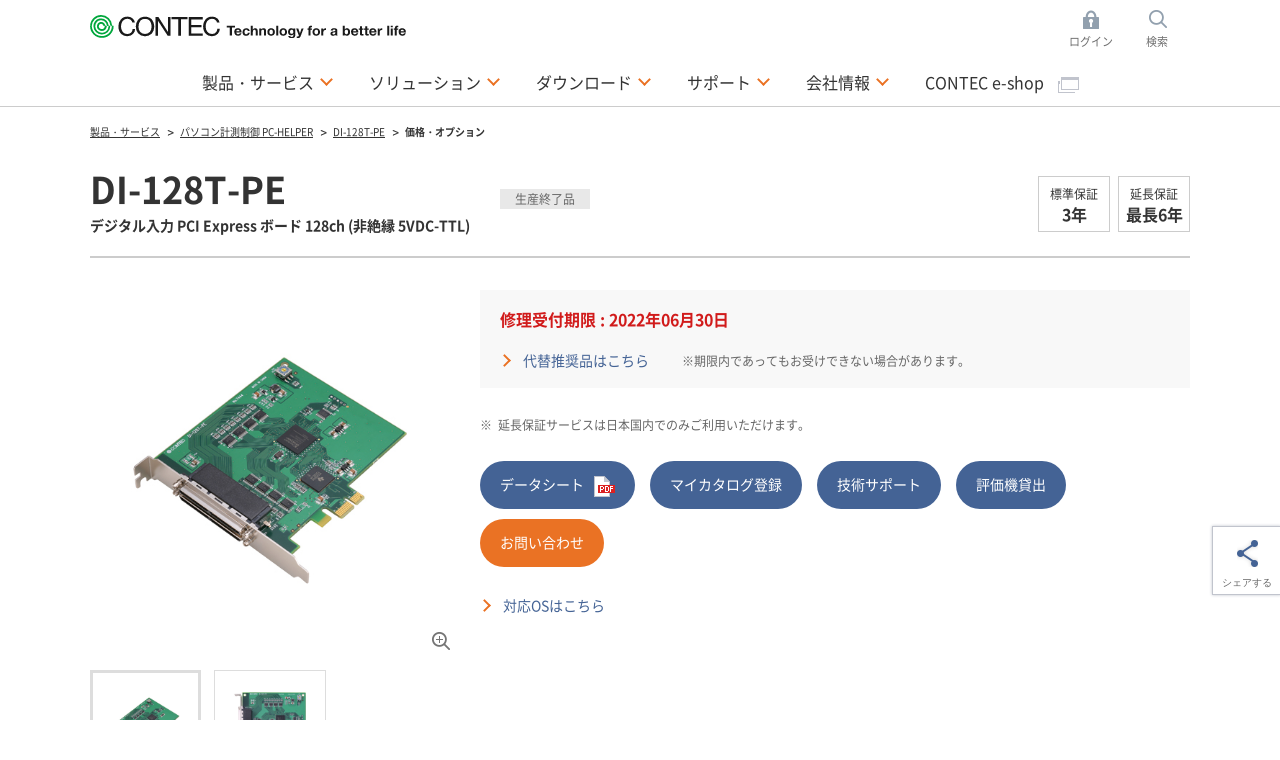

--- FILE ---
content_type: text/html; charset=utf-8
request_url: https://www.contec.com/jp/products-services/daq-control/pc-helper/pcie-card/di-128t-pe/price/
body_size: 14789
content:

<!DOCTYPE html>
<html lang="ja">
<head>
<title>価格・オプション | DI-128T-PE | デジタル入力 PCI Express ボード 128ch (非絶縁 5VDC-TTL) | コンテック</title>

<meta charset="UTF-8">
<meta http-equiv="Content-Type" content="text/html; charset=UTF-8" />
<meta http-equiv="X-UA-Compatible" content="IE=edge" />
<meta name="CODE_LANGUAGE" content="C#" />
<meta name="vs_defaultClientScript" content="JavaScript" />
<meta name="vs_targetSchema" content="http://schemas.microsoft.com/intellisense/ie5" />
<meta name="viewport" content="width=device-width">
<meta name="keywords" content="">
<meta name="description" content="本製品は、パソコンにデジタル信号の入力機能を拡張するPCI Expressバス対応ボードです。非絶縁TTLレベル入力128点を搭載しており、入力信号のうち16点を割り込みとして使用できます。その他、入力信号の誤認識を防止するデジタルフィルタ機能を搭載しています。Windows/Linuxドライバを添付しています。">
<meta name="format-detection" content="telephone=no">
<!-- ======================== OGP Metadata START =================================== -->
<meta property="og:type" content="website">
<meta property="og:title" content="価格・オプション | DI-128T-PE | デジタル入力 PCI Express ボード 128ch (非絶縁 5VDC-TTL) | コンテック">
<meta property="og:description" content="本製品は、パソコンにデジタル信号の入力機能を拡張するPCI Expressバス対応ボードです。非絶縁TTLレベル入力128点を搭載しており、入力信号のうち16点を割り込みとして使用できます。その他、入力信号の誤認識を防止するデジタルフィルタ機能を搭載しています。Windows/Linuxドライバを添付しています。">
<meta property="og:url" content="https://app-contec-sitecore-prod-cd-gfgjgcbgf9e4cadf.japaneast-01.azurewebsites.net/jp/products-services/daq-control/pc-helper/pcie-card/di-128t-pe/price">
<meta property="og:site_name" content="コンテック">
<meta property="og:image" content="">
<!-- ======================== OGP Metadata END =================================== -->
<!-- Google Tag Manager -->
<script>(function(w,d,s,l,i){w[l]=w[l]||[];w[l].push({'gtm.start':
new Date().getTime(),event:'gtm.js'});var f=d.getElementsByTagName(s)[0],
j=d.createElement(s),dl=l!='dataLayer'?'&l='+l:'';j.async=true;j.src=
'https://www.googletagmanager.com/gtm.js?id='+i+dl;f.parentNode.insertBefore(j,f);
})(window,document,'script','dataLayer','GTM-K4QMHCT');</script>
<!-- End Google Tag Manager -->
<!-- Google Tag Manager -->
<script>(function(w,d,s,l,i){w[l]=w[l]||[];w[l].push({'gtm.start':
new Date().getTime(),event:'gtm.js'});var f=d.getElementsByTagName(s)[0],
j=d.createElement(s),dl=l!='dataLayer'?'&l='+l:'';j.async=true;j.src=
'https://www.googletagmanager.com/gtm.js?id='+i+dl;f.parentNode.insertBefore(j,f);
})(window,document,'script','dataLayer','GTM-MNHFLPJ');</script>
<!-- End Google Tag Manager -->

<link rel="alternate" hreflang="en" href="https://www.contec.com/products-services/daq-control/pc-helper/pcie-card/di-128t-pe/price">
<link rel="alternate" hreflang="ja" href="https://www.contec.com/jp/products-services/daq-control/pc-helper/pcie-card/di-128t-pe/price">
<link rel="alternate" hreflang="zh-cn" href="https://www.contec.com/cn/products-services/daq-control/pc-helper/pcie-card/di-128t-pe/price">

<link rel="icon" href="/layouts/Contec/common/images/favicon/favicon.ico">
<link rel="apple-touch-icon" href="/layouts/Contec/common/images/favicon/apple-touch-icon.png">

<link rel="stylesheet" href="/-/media/contec/common/css/master.css?rev=572d651fa47047eca81ef41233a7d852?v=f426395ace4347c5b2b746a56d7772c1">
<!-- ======================== Script START =================================== -->
<script src="/-/media/contec/common/js/init.js?rev=e202d9ddabed4d10978da5301745738c?v=ca0896d531d844e78a55ed711e6b31f0"></script>
<script src="/-/media/contec/common/js/jquery.js?rev=4d47cfe1f28c44b297c79f6526693f6c?v=3fcf2662ea1c43ff8244bc7dc8b79c7a"></script>
<!-- ======================== Script END ===================================== -->
</head>
<body >
<!-- Google Tag Manager (noscript) -->
<noscript><iframe src="https://www.googletagmanager.com/ns.html?id=GTM-K4QMHCT"
height="0" width="0" style="display:none;visibility:hidden"></iframe></noscript>
<!-- End Google Tag Manager (noscript) -->
<!-- Google Tag Manager (noscript) -->
<noscript><iframe src="https://www.googletagmanager.com/ns.html?id=GTM-MNHFLPJ"
height="0" width="0" style="display:none;visibility:hidden"></iframe></noscript>
<!-- End Google Tag Manager (noscript) -->
<form method="post" action="/jp/products-services/daq-control/pc-helper/pcie-card/di-128t-pe/price/" id="mainform">
<div class="aspNetHidden">
<input type="hidden" name="__EVENTTARGET" id="__EVENTTARGET" value="" />
<input type="hidden" name="__EVENTARGUMENT" id="__EVENTARGUMENT" value="" />
<input type="hidden" name="__VIEWSTATE" id="__VIEWSTATE" value="dNTnv3FEaP4EbmdijLEBuUP8BkR1S189F3i3xmajcLSYXME9Vly9+ClYstOmnETgJk9hDQconUWWElEm0ElPYtsZCC6Z7SCZSYQxT4QHgkgS8FKovMUqETRNXSV19mhNkZgbCXqNrRvnx4ka3eThLgyqBUAbr2cRQO3DwCaQnZ/29JIAdpcHqIKJHu2jdfC810AqgGf6rLkTmKDAFM0ayg==" />
</div>

<script type="text/javascript">
//<![CDATA[
var theForm = document.forms['mainform'];
if (!theForm) {
    theForm = document.mainform;
}
function __doPostBack(eventTarget, eventArgument) {
    if (!theForm.onsubmit || (theForm.onsubmit() != false)) {
        theForm.__EVENTTARGET.value = eventTarget;
        theForm.__EVENTARGUMENT.value = eventArgument;
        theForm.submit();
    }
}
//]]>
</script>


<div class="aspNetHidden">

	<input type="hidden" name="__VIEWSTATEGENERATOR" id="__VIEWSTATEGENERATOR" value="77D88758" />
	<input type="hidden" name="__EVENTVALIDATION" id="__EVENTVALIDATION" value="Btnhr3yhg2vgscBfmkLGbHqpXLyJ2O12kXA5mlefqLuuUTLeYjBIFj0pz9BtHvUczBXajEUhE+rwqOGWxq3GooQfXj/k64uB3kIxWJ+e1QEGka4UvK8Gin0s1hszt5Ux" />
</div>
<!-- ======================== Header START =================================== -->


<header >
<div class="header-content">
<div class="header-menu js-toggle-header">

<p class="logo">
    <a href="/jp/">
        <img src="/-/media/contec/common/images/logo_01.svg?rev=c87a48d3e8f740da9185d7d24892d321" alt="CONTEC 株式会社コンテック" class="hide-sp" />
        <img src="/-/media/contec/common/images/logo_02.svg?rev=1ff8d5356e6c4d0e9bfa3961bbfe1677" alt="CONTEC 株式会社コンテック" class="hide-pc" />
    </a>
</p>

<ul class="utility">

<li class="_login js-dropdown">
<a href="/jp/" class="dropdown-hook">ログイン</a>
<div class="dropdown-content">
<div class="dropdown-inner">

<ul class="list-mypage">
<li>
<div class="title">すでに会員の方</div>
<div class="lyt-btn-01"><a class="btn-01" href="/jp/mycontec/login?returnUrl=%2fjp%2fproducts-services%2fdaq-control%2fpc-helper%2fpcie-card%2fdi-128t-pe%2fprice%2f" >ログイン</a></div>
</li>
<li>
<div class="title">ログインIDをお持ちでない方</div>
<div class="lyt-btn-01"><a class="btn-01" href="/jp/mycontec/new-mycontec?returnUrl=%2fjp%2fproducts-services%2fdaq-control%2fpc-helper%2fpcie-card%2fdi-128t-pe%2fprice%2f" >新規会員登録</a></div>
</li>
</ul>




<style type="text/css">
<!--
p#leading {
    text-align: center;
}
-->
</style>

<!-- /.dropdown-inner --></div>
<!-- /.dropdown-content --></div>
</li>

<li class="_search js-dropdown">
<a href="/jp/" class="dropdown-hook">検索</a>
<div class="dropdown-content">
<div class="dropdown-inner">


<dl class="list-search">
<dt><label for="header-search">サイト内検索</label></dt>
<dd>
<div class="search-wrap">
<input type="hidden" name="site" value="Y28Q1BWA">
<input type="hidden" name="charset" value="UTF-8" />
<input type="hidden" name="group" value="1" />
<input type="hidden" name="design" value="1" />
<input type="text" name="query" value="" placeholder="検索したいキーワードを入力してください。" id="SS_searchQuery" class="form-txt-01" autocomplete="off">
<button><img src="/-/media/contec/common/images/icon_search_01.png?rev=ae6641671c764d91aeee31abb6301c89" alt="検索する" class="" /></button>
<!-- /.search-wrap --></div>
</dd>
</dl>

<script type="text/javascript">
    jQuery(".list-search").wrap("<form name='SS_searchForm' id='SS_searchForm' action='https://search.contec.com/search' method='get' enctype='application/x-www-form-urlencoded'>");
</script>


<!-- /.dropdown-inner --></div>
<!-- /.dropdown-content --></div>
</li>

</ul>


<div class="btn-menu"><button type="button" class="toggle-hook">Menu</button></div>
<nav class="nav-global-wrap toggle-content">
<ul class="nav-global">

<li class="js-dropdown"><a href="/jp/products-services" class="dropdown-hook">製品・サービス</a>
<div class="dropdown-content">
<div class="dropdown-inner">
<div class="js-tab">
<ul class="list-tab-01">
<li><a href="#tab-products-services-01"><span>機能・用途から探す</span></a></li>
<li><a href="#tab-products-services-02"><span>製品シリーズから探す</span></a></li>
<li><a href="/jp/case-studies/?ref=navip"><span>導入事例から探す</span></a></li>
</ul>

<div class="tab-panels">
<div class="tab-panel" id="tab-products-services-01">

<ul class="nav-menu-third">
<li><div class="title _medium"><a href="/jp/products-services/search/functions/?ref=navi#section">機能・用途から探す TOPへ</a></div></li>
<li><div class="title _medium"><a href="/jp/events-seminars/?ref=navi">イベント・セミナー</a></div></li>
</ul>

<ul class="nav-menu-second _products-services _type-a">
<li>
<div class="title">PCベース計測制御システム</div>
<ul class="list-link-01 _has-child">
<li class="js-toggle-menu"><button type="button" class="toggle-menu-hook">拡張インターフェイスボード</button>
<ul class="toggle-menu-content">
<li><a href="/jp/products-services/search/?target=1&query=&eol=0&type=8be5a5aa-6e88-42cd-887f-97fd0f38db21&count=10&start=0&lang=jp&ref=navi">アナログ入出力 (多機能)</a></li>
<li><a href="/jp/products-services/search/?target=1&query=&eol=0&type=2e86233c-43b5-4eb3-8d3e-f69de67a8782&count=10&start=0&lang=jp&ref=navi">アナログ入出力</a></li>
<li><a href="/jp/products-services/search2/?target=1&query=%20&eol=0&type=e8803248-9d10-4ea9-9260-4ac71d670240&count=10&start=0&lang=jp&ref=navi">センサ入力</a></li>
<li><a href="/jp/products-services/search/?target=1&query=&eol=0&type=4b19e7e8-e18b-40a2-9cbd-755bf3453b1c&count=10&start=0&lang=jp&ref=navi">デジタル入出力</a></li>
<li><a href="/jp/products-services/search/?target=1&query=&eol=0&type=3d0221f5-c6f0-4ed1-a83d-2c0c425ba4da&count=10&start=0&lang=jp&ref=navi">カウンタ</a></li>
<li><a href="/jp/products-services/search/?target=1&query=&eol=0&type=3a4724d2-b450-462d-81bf-b451eb9d491d&count=10&start=0&lang=jp&ref=navi">モーションコントロール</a></li>
<li><a href="/jp/products-services/search/?target=1&query=&eol=0&type=5f679302-859a-4b35-a982-a14fe266b162&count=10&start=0&lang=jp&ref=navi">シリアル通信</a></li>
<li><a href="/jp/products-services/search2/?target=1&query=%20&eol=0&type=a32cc843-5d2c-4164-b4c4-4718de5a83d1&count=10&start=0&lang=jp&ref=navi">CAN通信</a></li>
<li><a href="/jp/products-services/search/?target=1&query=&eol=0&type=359c6c49-6eea-4acb-a786-62078d9af3f7&count=10&start=0&lang=jp&ref=navi">GPIB通信</a></li>
<li><a href="/jp/lp/daq-control/raspberry-pi-cpi-series/?ref=navi">Raspberry Piボード</a></li>
<li><a href="/jp/products-services/search/?c3=4edc346a-4c5a-4666-8076-1bdd1e1f4ea7&ref=navi">PCI Expressボード</a></li>
<li><a href="/jp/products-services/search/?c3=29a6ac05-b18b-471c-9023-92b720467122&ref=navi">PCIボード</a></li>
<li><a href="/jp/products-services/search/?c3=29d66c00-0ae6-4543-92a0-a0030a40f807&ref=navi">USBユニット</a></li>
<li><a href="/jp/products-services/search/?target=1&query=%20&eol=0&c3=98683fca-9d5a-4b40-8bc4-8287b16eeb2c&count=10&start=0&lang=jp&ref=navi">LANユニット</a></li>
<li><a href="/jp/products-services/search2/?target=1&query=&eol=0&type=ca5fec74-07b7-41fd-aad4-36b8a4a22548&count=10&start=0&lang=jp&ref=navi">計測器モジュール</a></li>
<li><a href="/jp/products-services/search/?target=1&query=%e3%80%80&eol=0&c3=717cb8e4-3734-49a5-917e-f45ecb862c6e&count=10&start=0&lang=jp&ref=navi">端子台・ケーブル</a></li>
<li><a href="/jp/products-services/daq-control/pc-helper/omcable/">オーダーメイドケーブル</a></li>
<li><a href="/jp/products-services/search/?target=1&query=&eol=0&c3=28689385-2710-4577-8f6a-918d965b7162&type=861d0814-ad80-46d4-bcf6-688fd632afe6&count=10&start=0&lang=jp&ref=navi">拡張スロット増設</a></li>
</ul>
</li>
<li class="js-toggle-menu"><button type="button" class="toggle-menu-hook">リモートI/O</button>
<ul class="toggle-menu-content">
<li><a href="/jp/products-services/daq-control/iiot-conprosys/robust/?ref=navi">耐環境リモートI/O</a></li>
<li><a href="/jp/products-services/daq-control/iiot-conprosys/nano/?ref=navi">モジュール式リモートI/O</a></li>
<li><a href="/jp/lp/wireless-io/?ref=navi">サブギガ・ワイヤレスI/O</a></li>
</ul>
</li>


<li class="js-toggle-menu"><button type="button" class="toggle-menu-hook">アプリケーション</button>
<ul class="toggle-menu-content">
<li><a href="/jp/products-services/daq-control/pc-helper/daq-software/c-logger/feature/?ref=navi">データロガー</a></li>
<li><a href="/jp/products-services/daq-control/pc-helper/daq-software/c-logicdesigner/feature/?ref=navi">パターンジェネレータ・ロジックアナライザ</a></li>
<li><a href="/jp/products-services/daq-control/pc-helper/daq-software/c-waveformgenerator/feature/?ref=navi">ファンクションジェネレータ</a></li>
</ul>
</li>

<li class="js-toggle-menu"><button type="button" class="toggle-menu-hook">開発支援ツール</button>
<ul class="toggle-menu-content">
<li><a href="/jp/products-services/daq-control/pc-helper/daq-software/daq-dnc-100/feature/?ref=navi">.NETコンポーネント</a></li>
<li><a href="/jp/products-services/daq-control/pc-helper/daq-software/daqfast/feature/?ref=navi">LabVIEW VI ライブラリ</a></li>
<li><a href="/jp/products-services/daq-control/pc-helper/daq-software/daq-cid-win/feature/?ref=navi">CODESYSサービス for Windows</a></li>
<li><a href="/jp/products-services/search/?target=1&query=DAQ-LIBMB&eol=0&count=10&start=0&lang=jp&ref=navi">MODBUS通信ライブラリ</a></li>
</ul>
</li>

<li class="js-toggle-menu"><button type="button" class="toggle-menu-hook">デバイスドライバ</button>
<ul class="toggle-menu-content">
<li><a href="/jp/download/list/driver-software/apipac/?ref=navi">Windows API (SDK)</a></li>
<li><a href="/jp/download/list/driver-software/linux/?ref=navi">Linux  API (SDK)</a></li>
<li><a href="/jp/download/list/driver-software/comdvr/?ref=navi#win">Windows COMドライバ</a></li>
<li><a href="/jp/download/list/driver-software/comdvr/?ref=navi#linux">Linux COMドライバ</a></li>
</ul>
</li>

<li class="js-toggle-menu"><button type="button" class="toggle-menu-hook">スタック式コントローラ</button>
<ul class="toggle-menu-content">
<li><a href="/jp/products-services/search/?target=1&query=%e3%80%80&eol=0&c3=aa0ca2f1-f096-4667-b634-4d8c0765632d&type=728f9be1-faee-422b-bb38-9e9bee283d7e&count=10&start=0&lang=jp">スタック式コントローラ</a></li>
<li><a href="/jp/products-services/daq-control/iiot-conprosys/m2m-controllers/io-module/?ref=navi">スタックI/Oモジュール</a></li>
</ul>
</li>
</ul>
</li>

<li>
<div class="title">産業IoT・オートメーション</div>
<ul class="list-link-01 _has-child">
<li class="js-toggle-menu"><button type="button" class="toggle-menu-hook">IoTゲートウェイ</button>
<ul class="toggle-menu-content">
<li><a href="/jp/products-services/daq-control/iiot-conprosys/m2m-controllers/?ref=navi">センサデータ収集タイプ</a></li>
<li><a href="/jp/products-services/daq-control/iiot-conprosys/gateway/?ref=navi">PLC / CNC データ収集タイプ</a></li>
<li><a href="/jp/solutions/manufacturing/solutions/failure-predicting-system-for-three-phase-motors/?ref=navi">三相モータ絶縁劣化監視</a></li>
<li><a href="/jp/solutions/manufacturing/solutions/iot-signal-tower/?ref=navi">積層信号灯稼働監視</a></li>    
<li><a href="/jp/products-services/daq-control/iiot-conprosys/cps-software/chs/feature/?ref=navi">HMI/SCADAソフトウェア</a></li>
</ul>
</li>
<li class="js-toggle-menu"><button type="button" class="toggle-menu-hook">プログラマブルコントローラ</button>
<ul class="toggle-menu-content">
<li><a href="/jp/products-services/search2/?target=1&query=&eol=0&type=92991b90-55e2-4d5d-a720-e687c17474be&attr=57b68d47-9ae4-4854-b334-340573f12ca1%2050f587d3-ef39-41c9-a41e-8f63a0d91b6f%20e0f30095-4742-4715-8970-2dd61e37fc96&count=10&start=0&lang=jp&ref=navi">CODESYS コントローラ</a></li>
<li><a href="/jp/products-services/daq-control/iiot-conprosys/nano/?ref=navi">CODESYS リモートI/O</a></li>
<li><a href="/jp/products-services/daq-control/iiot-conprosys/pac/io-module/?ref=navi">スタックI/Oモジュール</a></li>
</ul>
</li>
<li class="js-toggle-menu"><button type="button" class="toggle-menu-hook">産業用ネットワーク</button>
<ul class="toggle-menu-content">
<li><a href="/jp/products-services/daq-control/iiot-conprosys/robust/?ref=navi">Modbus 耐環境リモートI/O</a></li>
<li><a href="/jp/products-services/daq-control/iiot-conprosys/nano/?ref=navi">Modbus モジュール式省配線I/O</a></li>
<li><a href="/jp/products-services/search/?target=1&query=&eol=0&type=ffcf7082-5803-452e-b8f7-9fcc92a5c8a6&attr=c32542f9-c019-41b9-a161-d7ed38cc0429%20a6031182-148b-4820-8b2b-ae8ea46e98d7%2068681da1-75c5-425a-a9aa-666e7fca6944&count=10&start=0&lang=jp">EtherCAT スタック式サブデバイス</a></li>
<li><a href="/jp/products-services/daq-control/iiot-conprosys/iolink/cpsl-08p1en/feature/?ref=navi">IO-Linkマスタユニット</a></li>
<li><a href="/jp/products-services/search/?target=1&query=&eol=0&type=d27cc061-5087-4e07-8508-c9cdfc2bf482&count=10&start=0">スイッチングHUB・PoEインジェクタ</a></li>
</ul>
</li>
<li class="js-toggle-menu"><button type="button" class="toggle-menu-hook">アプライアンス機器</button>
<ul class="toggle-menu-content">
<li><a href="/jp/products-services/daq-control/iiot-conprosys/alpha/cpsa-sec100/feature/?ref=navi">静電気チェックシステム</a></li>
<li><a href="/jp/products-services/daq-control/iiot-conprosys/alpha/cpsa-trd100/feature/?ref=navi">トルクドライバチェックシステム</a></li>
<li><a href="/jp/products-services/daq-control/iiot-conprosys/alpha/cpsa-pcb100/feature/?ref=navi">PLCプログラムバックアップ</a></li>
</ul>
</li>
</ul>
<div class="title">ネットワーク・通信</div>
<ul class="list-link-01 _has-child">
<li class="js-toggle-menu"><button type="button" class="toggle-menu-hook">無線LAN・イーサネット通信</button>
<ul class="toggle-menu-content">
<li><a href="/jp/products-services/search/?target=1&query=%e3%80%80&eol=0&c3=0f16a6d7-3ebf-4759-868a-0203038f9b99&type=ac270823-7ae0-44e7-bc3b-f0d907cb36d1&count=10&start=0&lang=jp">アクセスポイント・ステーション</a></li>
<li><a href="/jp/products-services/search/?target=1&query=&eol=0&c3=b5b77dfe-abfe-4796-b5e6-ce73df581197&type=ac270823-7ae0-44e7-bc3b-f0d907cb36d1&count=10&start=0&lang=jp">組み込み無線LANモジュール</a></li>
<li><a href="/jp/products-services/search2/?target=1&query=&eol=0&c3=b5b77dfe-abfe-4796-b5e6-ce73df581197&type=50cea617-0acf-498d-8339-8edaa44152df&count=10&start=0&lang=jp">産業用ネットワークボード</a></li>
<li><a href="/jp/products-services/search/?target=1&query=&eol=0&type=d27cc061-5087-4e07-8508-c9cdfc2bf482&count=10&start=0">スイッチングHUB・PoEインジェクタ</a></li>
<li><a href="/jp/products-services/search/?target=1&query=%20&eol=0&c3=0d59d700-400b-497c-8c64-bbf1b721141f&type=5f679302-859a-4b35-a982-a14fe266b162&count=10&start=0&lang=jp">シリアル通信 - LANコンバータ</a></li>
<li><a href="/jp/products-services/search2/?target=1&query=&eol=0&c3=71c3b00e-4ac3-444c-8da9-8a13087f9858&type=e5ca8955-a994-4ee2-9102-29c20604f332&count=10&start=0&lang=jp">産業用イーサネット無線コンバータ</a></li>
</ul>
</li>
</ul>
</li>

<li>
<div class="title">産業用コンピュータ</div>
<ul class="list-link-01 _has-child">
<li class="js-toggle-menu"><button type="button" class="toggle-menu-hook">組み込み用コンピュータ</button>
<ul class="toggle-menu-content">
<li><a href="/jp/products-services/edge-computing/embedded-computers/?ref=navi#box-pc">CPU性能で選ぶ (製品マップ)</a></li>
<li><a href="/jp/products-services/edge-computing/embedded-computers/?ref=navi#box-pc">省電力・ファンレスタイプ</a></li>
<li><a href="/jp/products-services/edge-computing/embedded-computers/?ref=navi#epc">ハイパワー・ファン空冷タイプ</a></li>
<li><a href="/jp/lp/computer/ai-computer-dx-series/?ref=navi">産業用エッジAIコンピュータ</a></li>
<li><a href="/jp/products-services/edge-computing/embedded-computers/?ref=navi#mb">産業用マザーボード</a></li>
<li><a href="/jp/products-services/search/?target=1&query=%e3%80%80&eol=0&c3=be5661f2-60d0-42f7-8850-9d2123fd5092&type=16a95f26-2160-4b40-8f0d-bd536bd0e3ea&count=10&start=0&lang=jp">タッチパネルディスプレイ</a></li>
</ul>
</li>
<li class="js-toggle-menu"><button type="button" class="toggle-menu-hook">タッチパネルコンピュータ</button>
<ul class="toggle-menu-content">
<li><a href="/jp/products-services/edge-computing/panel-computers/?ref=navi#panel-pc">画面サイズで選ぶ (製品マップ)</a></li>
<li><a href="/jp/products-services/search/?target=1&query=&eol=0&c3=1f338ffd-5860-49be-91ee-91a2b5f7a34b&type=c0171e62-43b5-43bd-b8cb-c691bbc1c38d&attr=66824cde-a862-4715-b6d1-e77155deaff0%20138970be-dd61-4c11-99f8-5a43ed79aac0%20688ad4ec-c103-4bde-8e39-66ade77f0440&count=10&start=0&lang=jp">パネルマウントタイプ</a></li>
<li><a href="/jp/products-services/search/?target=1&query=%22%e3%82%bf%e3%83%83%e3%83%81%e3%82%b9%e3%82%af%e3%83%aa%e3%83%bc%e3%83%b3PC%20/%20VESA%e3%83%9e%e3%82%a6%e3%83%b3%e3%83%88%22&eol=0&c3=1f338ffd-5860-49be-91ee-91a2b5f7a34b&type=c0171e62-43b5-43bd-b8cb-c691bbc1c38d&count=10&start=0&lang=jp">VESAマウントタイプ</a></li>
<li><a href="/jp/products-services/search/?target=1&query=&eol=0&c3=1f338ffd-5860-49be-91ee-91a2b5f7a34b&type=c0171e62-43b5-43bd-b8cb-c691bbc1c38d&attr=66824cde-a862-4715-b6d1-e77155deaff0%20138970be-dd61-4c11-99f8-5a43ed79aac0%2000b7c1f2-0b62-4a6a-b879-19d711b5ef1a&count=10&start=0&lang=jp">オープンフレームタイプ</a></li>
<li><a href="/jp/products-services/search/?target=1&query=&eol=0&type=c0171e62-43b5-43bd-b8cb-c691bbc1c38d&attr=66824cde-a862-4715-b6d1-e77155deaff0%20138970be-dd61-4c11-99f8-5a43ed79aac0%20dacdceef-bb2c-4dbd-829b-63a58751e1a9&count=10&start=0&lang=jp">デスクトップタイプ</a></li>
</ul>
</li>

<li class="js-toggle-menu"><button type="button" class="toggle-menu-hook">タブレットPC</button>
<ul class="toggle-menu-content">
<li><a href="/jp/products-services/edge-computing/tablets/?ref=navi">産業用タブレットPC</a></li>
</ul>
</li>

<li class="js-toggle-menu"><button type="button" class="toggle-menu-hook">産業用PC・FAコンピュータ</button>
<ul class="toggle-menu-content">
<li><a href="/jp/products-services/edge-computing/industrial-computers/?ref=navi#vpc">CPU性能で選ぶ (製品マップ)</a></li>
<li><a href="/jp/products-services/edge-computing/industrial-computers/?ref=navi#vpc">スリムタワー / デスクトップタイプ</a></li>
<li><a href="/jp/products-services/edge-computing/industrial-computers/?ref=navi#epc">ラックマウントタイプ</a></li>
</ul>
</li>
</ul>
<div class="title">環境計測・遠隔監視システム</div>
<ul class="list-link-01 _has-child">
<li class="js-toggle-menu"><button type="button" class="toggle-menu-hook">太陽光発電 計測表示システム</button>
<ul class="toggle-menu-content">
<li><a href="/jp/products-services/environmental-monitoring/solarview/?ref=navi">SolarView&reg;シリーズ TOP</a></li>
<li><a href="/jp/products-services/environmental-monitoring/solarview/lineup/compact/?ref=navi">スタンドアロン型（SolarView Compact）</a></li>
<li><a href="/jp/products-services/environmental-monitoring/solarview/lineup/air/?ref=navi">4G回線付きクラウド型（SolarView Air）</a></li>
<li><a href="/jp/products-services/environmental-monitoring/solarview/lineup/air-control/?ref=navi">4G回線付きクラウド型・出力制御対応（SolarView Air）</a></li>
<li><a href="/jp/products-services/environmental-monitoring/solarview/lineup/sc/?ref=navi">AI搭載 自家消費制御対応（SolarView SC）</a></li>
</ul>
</li>
<li class="js-toggle-menu"><button type="button" class="toggle-menu-hook">常時監視・テレメトリングシステム</button>
<ul class="toggle-menu-content">
<li><a href="/jp/products-services/environmental-monitoring/facilityview/?ref=navi">遠隔監視システム</a></li>
<li><a href="/jp/products-services/environmental-monitoring/facilityview/forplc/?ref=navi">遠隔監視システム (PLC)</a></li>
<li><a href="/jp/products-services/daq-control/iiot-conprosys/tm/?ref=navi">プログラムレス・遠隔監視サーバ</a></li>
</ul>
</li>
</ul>
</li>

<li>
<div class="title">サービス</div>
<ul class="list-link-01 _has-child">
<li class="js-toggle-menu"><button type="button" class="toggle-menu-hook">修理保守サービス</button>
<ul class="toggle-menu-content">
<li><a href="/jp/products-services/services/warranty/?ref=navi">保証延長サービス</a></li>
<li><a href="/jp/products-services/services/maintenance/?ref=navi">オンサイト保守サービス</a></li>
</ul>
</li>

</ul>
<div class="title">ヘルスケア</div>
<ul class="list-link-01 _has-child">
<li class="js-toggle-menu"><button type="button" class="toggle-menu-hook">システム機器</button>
<ul class="toggle-menu-content">
<li><a href="https://www.audit.contec.com/?ref=navi" target="_blank">調剤監査システム audit<img class="icon-01" src="/layouts/Contec/common/images/icon_window_01.png" alt="別ウィンドウが開きます" /></a></li>
<li><a href="/jp/products-services/environmental-monitoring/ai-system/ai-package/iva-hw100/feature/?ref=navi">AI手洗い判定システム</a></li>
</ul>
</li>
<li class="js-toggle-menu"><button type="button" class="toggle-menu-hook">高齢者見守りサービス</button>
<ul class="toggle-menu-content">
<li><a href="https://www.anatano-anshin.com/?ref=navi" target="_blank">コンシューマ向け「あなたの安心」<img class="icon-01" src="/layouts/Contec/common/images/icon_window_01.png" alt="別ウィンドウが開きます" /></a></li>
<li><a href="https://www.anatano-anshin.com/pro/?ref=navi" target="_blank">業務用「あなたの安心 プロ」<img class="icon-01" src="/layouts/Contec/common/images/icon_window_01.png" alt="別ウィンドウが開きます" /></a></li>
</ul>
</li>
</ul>
</li>
</ul>
<!-- /.tab-panel --></div>

<div class="tab-panel" id="tab-products-services-02">

<ul class="nav-menu-third">
<li><div class="title _medium"><a href="/jp/products-services/search/category/?ref=navis#section">製品シリーズから探す TOPへ</a></div></li>
<li><div class="title _medium"><a href="/jp/events-seminars/?ref=navis">イベント・セミナー</a></div></li>
</ul>

<ul class="nav-menu-second _products-services _type-b">
<li>
<div class="title">計測制御・IoT/M2M</div>
<div class="lyt-col _col-2">
<div class="col">
<ul class="list-link-01 _has-child">
<li><a href="/jp/products-services/daq-control/iiot-conprosys/?ref=navis">CONPROSYS&reg; 産業 IoT</a>
<ul>
<li><a href="/jp/products-services/daq-control/iiot-conprosys/m2m-controllers/?ref=navis">M2Mコントローラ</a></li>
<li><a href="/jp/products-services/daq-control/iiot-conprosys/gateway/?ref=navis">M2M Gateway</a></li>
<li><a href="/jp/products-services/daq-control/iiot-conprosys/pac/?ref=navis">PACシステム</a></li>
<li><a href="/jp/products-services/search/?c3=aa0ca2f1-f096-4667-b634-4d8c0765632d">IoT Edgeコントローラ</a></li>
<li><a href="/jp/products-services/daq-control/iiot-conprosys/m2m-controllers/io-module/?ref=navis">I/Oモジュール</a></li>
<li><a href="/jp/products-services/daq-control/iiot-conprosys/robust/?ref=navis">リモートI/O - Robust I/O</a></li>
<li><a href="/jp/products-services/daq-control/iiot-conprosys/nano/?ref=navis">リモートI/O - nano</a></li>
<li><a href="/jp/products-services/daq-control/iiot-conprosys/tm/?ref=navis">テレメータ</a></li>
<li><a href="/jp/products-services/daq-control/iiot-conprosys/alpha-series/?ref=navis">アプライアンス - Alphaシリーズ</a></li>
<li><a href="/jp/products-services/daq-control/iiot-conprosys/software/?ref=navis">ソフトウェア</a></li>
</ul>
</li>
</ul>
<!-- /.col --></div>
<div class="col">
<ul class="list-link-01 _has-child">
<li><a href="/jp/products-services/daq-control/pc-helper/?ref=navis">PC-HELPER パソコン計測制御</a>
<ul>

<li><a href="/jp/lp/daq-control/raspberry-pi-cpi-series/?ref=navis">Raspberry Piボード</a></li>
<li><a href="/jp/products-services/search?c3=29d66c00-0ae6-4543-92a0-a0030a40f807">USBユニット</a></li>
<li><a href="/jp/products-services/search?c3=4edc346a-4c5a-4666-8076-1bdd1e1f4ea7">PCI Expressボード</a></li>
<li><a href="/jp/products-services/search?c3=29a6ac05-b18b-471c-9023-92b720467122">PCIボード</a></li>
<li><a href="/jp/lp/wireless-io/?ref=navis">ワイヤレスI/Oモジュール</a></li>
<li><a href="/jp/products-services/search/?target=1&query=&eol=0&c3=98683fca-9d5a-4b40-8bc4-8287b16eeb2c&type=4b19e7e8-e18b-40a2-9cbd-755bf3453b1c&count=10&start=0&lang=jp">イーサネットI/Oユニット</a></li>
<li><a href="/jp/products-services/search/?target=1&query=&eol=0&c3=cbda560f-6278-49b8-a5ae-6fbcd54b2b13&count=10&start=0&lang=jp">サポートソフトウェア</a></li>
</ul>
</li>
<li><a href="/jp/products-services/daq-control/remote-io-fit/?ref=navis">F&amp;eIT&reg; 省配線リモートI/O</a>
<ul>
<li><a href="/jp/products-services/search/?target=1&query=&eol=0&c3=93fea95f-eed4-4d05-9d43-7ff9e0455597&type=ffcf7082-5803-452e-b8f7-9fcc92a5c8a6&count=10&start=0&lang=jp">I/Oコントローラユニット スタックタイプ</a></li>
<li><a href="/jp/products-services/search/?target=1&query=&eol=0&c3=3f23e199-9e71-42cb-b405-f8d3628a07c4&count=10&start=0&lang=jp">I/Oモジュール</a></li>
<li><a href="/jp/products-services/search/?target=1&query=&eol=0&c3=93fea95f-eed4-4d05-9d43-7ff9e0455597&type=4b19e7e8-e18b-40a2-9cbd-755bf3453b1c&count=10&start=0&lang=jp">デジタル入出力ユニット</a></li>
</ul>
</li>
</ul>
<!-- /.col --></div>
<!-- /.lyt-col --></div>
</li>

<li>
<div class="title">エッジコンピューティング</div>
<ul class="list-link-01 _has-child">
<li><a href="/jp/products-services/edge-computing/embedded-computers/?ref=navis">組み込みコンピュータ</a>
<ul>
<li><a href="/jp/products-services/edge-computing/embedded-computers/?ref=navis#box-pc">CPU性能で選ぶ (製品マップ)</a></li>
<li><a href="/jp/products-services/edge-computing/embedded-computers/?ref=navis#box-pc">ボックスコンピュータ&reg; BXシリーズ</a></li>
<li><a href="/jp/products-services/edge-computing/embedded-computers/?ref=navis#epc">ボックスコンピュータ&reg; EPCシリーズ</a></li>
<li><a href="/jp/lp/computer/ai-computer-dx-series/?ref=navi">エッジAIコンピュータ DXシリーズ</a></li>
<li><a href="/jp/products-services/edge-computing/embedded-computers/?ref=navis#mb">産業用マザーボード</a></li>
<li><a href="/jp/products-services/search/?target=1&query=&eol=0&c3=be5661f2-60d0-42f7-8850-9d2123fd5092&type=16a95f26-2160-4b40-8f0d-bd536bd0e3ea&count=10&start=0&lang=jp">フラットパネルディスプレイ</a></li>
</ul>
</li>
<li><a href="/jp/products-services/edge-computing/panel-computers/?ref=navis">タッチパネルコンピュータ</a>
<ul>
<li><a href="/jp/products-services/edge-computing/panel-computers/?ref=navis#panel-pc">画面サイズで選ぶ (製品マップ)</a></li>
<li><a href="/jp/products-services/edge-computing/panel-computers/?ref=navis#panel-pc">パネルコンピュータ</a></li>
<li><a href="/jp/products-services/search/?target=1&query=&eol=0&c3=3e5be867-1855-4958-9915-8d670d743136&type=c0171e62-43b5-43bd-b8cb-c691bbc1c38d&count=10&start=0&lang=jp">STAND-PC</a></li>
</ul>
</li>
<li><a href="/jp/products-services/edge-computing/tablets/?ref=navis">タブレットPC</a>
<ul>
<li><a href="/jp/products-services/edge-computing/tablets/industrial/ct-ru101pc/price/?ref=navis">産業用タブレットPC</a></li>
</ul>
</li>
<li><a href="/jp/products-services/edge-computing/industrial-computers/?ref=navis">産業用コンピュータ</a>
<ul>
<li><a href="/jp/products-services/edge-computing/industrial-computers/?ref=navis#vpc">CPU性能で選ぶ (製品マップ)</a></li>
<li><a href="/jp/products-services/edge-computing/industrial-computers/?ref=navis#vpc">FAコンピュータ VPCシリーズ</a></li>
<li><a href="/jp/products-services/edge-computing/industrial-computers/?ref=navis#lpc">業務用コンピュータ LPC / GPCシリーズ</a></li>
<li><a href="/jp/products-services/edge-computing/industrial-computers/?ref=navis#epc">カスタムPC Solution-ePC&reg;シリーズ</a></li>
</ul>
</li>
</ul>
</li>

<li>
<div class="title">コンピュータ ネットワーキング</div>
<ul class="list-link-01 _has-child">
<li><a href="/jp/products-services/computer-networking/flexlan-fx/?ref=navis">FLEXLAN&reg; 無線LAN</a>
<ul>
<li><a href="/jp/products-services/search/?target=1&query=&eol=0&c3=0f16a6d7-3ebf-4759-868a-0203038f9b99&type=ac270823-7ae0-44e7-bc3b-f0d907cb36d1&count=10&start=0&lang=jp">アクセスポイント・ステーション</a></li>
</ul>
</li>
<li><a href="/jp/products-services/daq-control/flexlan-iot/?ref=navis">FLEXLAN&reg; IoT ネットワーク機器</a>
<ul>
<li><a href="/jp/products-services/search/?target=1&query=&eol=0&c3=b5b77dfe-abfe-4796-b5e6-ce73df581197&type=ac270823-7ae0-44e7-bc3b-f0d907cb36d1&count=10&start=0&lang=jp">組み込みボード・モジュール</a></li>
<li><a href="/jp/products-services/search2/?target=1&query=&eol=0&c3=b5b77dfe-abfe-4796-b5e6-ce73df581197&type=50cea617-0acf-498d-8339-8edaa44152df&count=10&start=0&lang=jp">産業用ネットワークボード</a></li>
<li><a href="/jp/products-services/search/?target=1&query=&eol=0&type=d27cc061-5087-4e07-8508-c9cdfc2bf482&count=10&start=0">スイッチングHUB</a></li>
<li><a href="/jp/products-services/search2/?target=1&query=&eol=0&c3=71c3b00e-4ac3-444c-8da9-8a13087f9858&type=e5ca8955-a994-4ee2-9102-29c20604f332&count=10&start=0&lang=jp">産業用イーサネット無線コンバータ</a></li>
</ul>
</li>
</ul>
</li>

<li>
<div class="title">環境計測パッケージ</div>
<ul class="list-link-01">
<li><a href="/jp/products-services/environmental-monitoring/solarview/?ref=navis">SolarView&reg; 太陽光発電計測</a></li>
<li><a href="/jp/products-services/environmental-monitoring/facilityview/?ref=navis">FacilityView&reg; 遠隔監視</a></li>
</ul>
</li>


<li>
<div class="title">サービス</div>
<ul class="list-link-01 _col-3">
<li><a href="/jp/products-services/services/warranty/?ref=navis">保証延長サービス</a></li>
<li><a href="/jp/products-services/services/maintenance/?ref=navis">オンサイト保守サービス</a></li>

<li><a href="/jp/products-services/environmental-monitoring/ai-system/ai-package/iva-hw100/feature/?ref=navis">AI手洗い判定システム</a></li>


<li><a href="https://www.audit.contec.com/?ref=navis" target="_blank">audit&reg; 調剤監査システム<img class="icon-01" src="/layouts/Contec/common/images/icon_window_01.png" alt="別ウィンドウが開きます" /></a></li>
<li><a href="https://www.anatano-anshin.com/?ref=navis" target="_blank">あなたの安心&reg; 個人向け見守り<img class="icon-01" src="/layouts/Contec/common/images/icon_window_01.png" alt="別ウィンドウが開きます" /></a></li>
<li><a href="https://www.anatano-anshin.com/pro/?ref=navis" target="_blank">あなたの安心プロ 業務用見守り<img class="icon-01" src="/layouts/Contec/common/images/icon_window_01.png" alt="別ウィンドウが開きます" /></a></li>
</ul>
</li>
</ul>
<!-- /.tab-panel --></div></div></div>
<!-- /.dropdown-inner --></div>
<!-- /.dropdown-content--></div>
</li>

<li class="js-dropdown"><a href="/jp/solutions" class="dropdown-hook">ソリューション</a>
<div class="dropdown-content">
<div class="dropdown-inner">
<ul class="nav-menu">
<li>
<div class="title _large"><a href="/jp/solutions/?ref=navi">ソリューション TOPへ</a></div>
<ul class="nav-menu-second">
<li><div class="title">業種から探す</div>
<ul class="list-link-01 _col-4">
<li><a href="/jp/solutions/manufacturing/?ref=navi">一般製造業</a></li>
<li><a href="/jp/solutions/semiconductor/?ref=navi">半導体産業</a></li>
<li><a href="/jp/solutions/automotive/?ref=navi">自動車産業</a></li>
<li><a href="/jp/solutions/transportation/?ref=navi">運輸・交通</a></li>
<li><a href="/jp/solutions/logistics/?ref=navi">物流・ロジスティクス</a></li>
<li><a href="/jp/solutions/energy/?ref=navi">太陽光・再生可能エネルギー</a></li>
<li><a href="/jp/solutions/medical-healthcare/?ref=navi">メディカル・ヘルスケア</a></li>
<li><a href="/jp/solutions/buildings-offices/?ref=navi">建設・ビル</a></li>
</ul>
</li>　
<li><div class="title">課題から探す</div>
<ul class="list-link-01 _col-4">
<li><a href="/jp/solutions/manufacturing/solutions/iot/?ref=navi">既設工作機械のIoT化</a></li>
<li><a href="/jp/solutions/manufacturing/solutions/production-line/?ref=navi">生産ライン全体をIoT化</a></li>
<li><a href="/jp/solutions/automotive/solutions/robot/?ref=navi">自動工場ロボット故障予兆監視</a></li>
<li><a href="/jp/products-services/edge-computing/features/device-security/?ref=navi">デバイスセキュリティ対策</a></li>
<li><a href="/jp/products-services/environmental-monitoring/facilityview/?ref=navi">PLC・アナログメータの遠隔監視</a></li>
<li><a href="/jp/solutions/manufacturing/solutions/failure-predicting-system-for-three-phase-motors/?ref=navi">三相モータの故障予兆検知</a></li>
<li><a href="/jp/solutions/social-infrastructure/solutions/river-monitoring/?ref=navi">河川監視・水門監視システム</a></li>
<li><a href="/jp/solutions/social-infrastructure/solutions/iot/?ref=navi">水処理機械のIoT化</a></li>
<li><a href="/jp/lp/hand-washing/?ref=navi">AI手洗い判定システム</a></li>
</ul>
</li>
</ul>
<li>
<div class="title _large"><a href="/jp/case-studies/?ref=navi">導入事例 TOPへ</a></div>  
</li>
</li>
</ul>
<!-- /.dropdown-inner --></div>
<!-- /.dropdown-content--></div>
</li>

<li class="js-dropdown"><a href="/jp/download" class="dropdown-hook">ダウンロード</a>
<div class="dropdown-content">
<div class="dropdown-inner">
<div class="title _large"><a href="/jp/download/search/">ダウンロード TOPへ</a></div>


<ul class="nav-menu-second">
<li><div class="title">製品から探す</div>
<ul class="list-link-01 _col-4">
<li><a href="/jp/download/search?type=858a9226-3053-4418-80b9-a61e0b6ff8ac">デバイスドライバ</a></li>
<li><a href="/jp/download/search?type=15e3305a-d212-42b3-8cc8-1e399097b5e9">マニュアル</a></li>
<li><a href="/jp/download/search?type=66bc4bb4-70af-4251-8909-0f062cfbb95d">CADデータ</a></li>
<li><a href="/jp/download/search?type=a1aa3e44-d78d-4f1b-95ae-f6db38bc8daf">カタログ</a></li>
</ul>
</li>
<li><div class="title">一覧から探す</div>
<ul class="list-link-01 _col-4">
<li><a href="/jp/download/list/driver-software/">ドライバ・ソフトウェア</a></li>
<li><a href="/jp/download/list/additional-sample-programs/">追加サンプルプログラム</a></li>
<li><a href="/jp/download/list/linux-confirmation/">Linux動作確認情報</a></li>
<li><a href="/jp/download/brochures-catalogs/">リーフレット・カタログ</a></li></ul>
</li>
</ul>


<!-- /.dropdown-inner --></div>
<!-- /.dropdown-content--></div>
</li>

<li class="js-dropdown"><a href="/jp/support" class="dropdown-hook">サポート</a>
<div class="dropdown-content">
<div class="dropdown-inner">
<div class="title _large"><a href="/jp/support/">サポートTOPへ</a></div>
<ul class="nav-menu-second">
  <li>
    <div class="lyt-col-01 _col-4">
      <div class="col">
        <ul class="list-link-01 _has-child">
          <li><a href="/jp/support/?ref=navi#common">お問い合わせ窓口</a>
            <ul>
              <li><a href="/jp/support/technical-support/?ref=navi" target="_blank">テクニカルサポート</a></li>
              <li><a href="/jp/support/distributors/?ref=navi" target="_blank">ご購入・販売代理店のご案内</a></li>
            </ul>
          </li>
        </ul>

        <ul class="list-link-01 _has-child">
          <li><a href="/jp/support/?ref=navi#doc">製品ドキュメント</a>
            <ul>
              <li><a href="/jp/support/warranty/?ref=navi">保証規定(保証書)</a></li>
              <li><a href="/jp/support/useterms/?ref=navi">ソフトウェア使用許諾</a></li>
              <li><a href="/jp/support/eu-battery-regulation/?ref=navi">欧州電池規則の対応</a></li>
              <li><a href="/jp/support/online-help/?ref=navi">オンラインヘルプ</a></li>
            </ul>
          </li>
        </ul>
    
      </div><!-- /.col -->
      <div class="col">
        <ul class="list-link-01 _has-child">
          <li><a href="https://faq.contec.com/?ref=navi" target="_blank">よくあるご質問FAQ<img class="icon-01" src="/-/media/contec/common/images/icon_window_01.png" alt="別ウィンドウが開きます" /></a></li>
          <ul>
          </ul>
        </ul>

        <ul class="list-link-01 _has-child">
          <li><a href="/jp/support/?ref=navi#howto">ナレッジ</a>
            <ul>
              <li><a href="/jp/support/basic-knowledge/?ref=navi">基礎知識・用語解説</a></li>
              <li><a href="/jp/support/blog/">技術コラム</a></li>
              <li><a href="/jp/support/whitepaper/">ホワイトペーパー</a></li>
              <li><a href="https://www.contec-kb.com/?ref=navi" target="_blank">ナレッジ やりたいことから探す<img class="icon-01" src="/-/media/contec/common/images/icon_window_01.png" alt="別ウィンドウが開きます" /></a></li>
              <li><a href="https://www.contec-kb.com/category/equip/?ref=navi" target="_blank">接続機器から探す<img class="icon-01" src="/-/media/contec/common/images/icon_window_01.png" alt="別ウィンドウが開きます" /></a></li>
            </ul>
          </li>
        </ul>
      </div><!-- /.col -->

      <div class="col">
        <ul class="list-link-01 _has-child">
          <li><a href="/jp/support/?ref=navi#common">サポート関連情報</a>
            <ul>
              <li><a href="/jp/support/guides-tutorials/?ref=navi">導入ガイド・チュートリアル</a></li>
              <li><a href="/jp/support/environment/?ref=navi">動作確認・移行ガイド</a></li>
              <li><a href="/jp/support/comparison/?ref=navi">ケーブル・アクセサリ対応表</a></li>
              <li><a href="/jp/support/performance-data/?ref=navi">製品パフォーマンス測定データ</a></li><br />
              <li><a href="/jp/software-update/?ref=navi">ソフトウェア更新情報</a></li>
              <li><a href="/jp/support/security-info/?ref=navi">セキュリティ情報</a></li>    
            </ul>
          </li>
        </ul>
      </div><!-- /.col -->

      <div class="col">
        <ul class="list-link-01 _has-child">
          <li><a href="/jp/support/?ref=navi#procedure">各種お手続き</a>
            <ul>
              <li><a href="/jp/support/repair/?ref=navi">故障修理のご依頼</a></li>
              <li><a href="/jp/support/analog-adjust/?ref=navi">アナログ入出力精度調整</a></li><br />
              <li><a href="/jp/support/evaluation/?ref=navi">評価機貸出サービス</a></li>
              <li><a href="/jp/support/export/?ref=navi">該非証明書発行手続き</a></li>
              <li><a href="/jp/support/recovery-media/?ref=navi">リカバリメディア送付サービス</a></li>
              <li><a href="/jp/support/UserRegistrationFormPage/?ref=navi">製品ユーザー登録</a></li> 
              <li><a href="/jp/support/maintenance-services/?ref=navi">保証延長・オンサイト保守登録</a></li>
            </ul>
          </li>
        </ul>
      </div><!-- /.col -->
    </div><!-- /.col4 -->
  </li>
</ul>
<!-- /.dropdown-inner --></div>
<!-- /.dropdown-content--></div>
</li>

<li class="js-dropdown"><a href="/jp/about-contec" class="dropdown-hook">会社情報</a>
<div class="dropdown-content">
<div class="dropdown-inner">
<div class="title _large"><a href="/jp/about-contec/">会社情報 TOPへ</a></div>
<ul class="list-link-01 _col-4 _has-child">
<li><a href="/jp/about-contec/corporation/">企業情報</a>
<ul>
<li><a href="/jp/about-contec/corporation/president/">ごあいさつ</a></li>
<li><a href="/jp/about-contec/corporation/vision/">企業理念</a></li>
<li><a href="/jp/about-contec/corporation/profile/">企業プロフィール</a></li>
<li><a href="/jp/about-contec/corporation/business/">コンテックの事業</a></li>
<li><a href="/jp/about-contec/corporation/history/">沿革</a></li>
<li><a href="/jp/about-contec/corporation/network/">拠点情報</a></li>
<li><a href="/jp/about-contec/corporation/electronic-public-notice/">電子公告</a></li>
</ul>
</li>
<li><a href="/jp/about-contec/sustainability/">サステナビリティ</a>
<ul>
<li><a href="/jp/about-contec/corporation/sdgs/">SDGsへの取り組み</a></li>
<li><a href="/jp/about-contec/corporation/materiality/">マテリアリティ</a></li>
<li><a href="/jp/about-contec/esg/environment/">環境への取り組み</a></li>
<li><a href="/jp/about-contec/esg/quality/">品質への取り組み</a></li>
<li><a href="/jp/about-contec/esg/work/">労働・職場環境</a></li>
<li><a href="/jp/about-contec/esg/healthsafety/">安全・衛生</a></li>
<li><a href="/jp/about-contec/esg/contribution/">社会貢献</a></li>
<li><a href="/jp/about-contec/esg/human-rights/">人権配慮</a></li>
<li><a href="/jp/about-contec/esg/governance/">コーポレートガバナンス</a></li>
</ul>
</li>
<li><a href="/jp/about-contec/recruit/">採用情報</a>
<ul>
<li><a href="/jp/about-contec/recruit/newgraduate/">新卒採用</a></li>
<li><a href="/jp/about-contec/recruit/career/">キャリア採用</a></li>
</ul>
</li>
<ul class="list-link-01 _has-child" style="margin:10px 0 0 10px;">
<li><a href="/jp/events-seminars/">イベント・セミナー</a></li>
<li><a href="/jp/news/">ニュースリリース</a></li>
<li><a href="/jp/info/">お知らせ</a></li>
</ul>
</ul>
<!-- /.dropdown-inner --></div>
<!-- /.dropdown-content--></div>
</li>

<li>
    <a href="https://www.contec-eshop.com/" target="_blank">
        CONTEC e-shop
        <img class="icon-01" src="/layouts/Contec/common/images/icon_window_01.png" alt="別ウィンドウが開きます">
    </a>
</li>

</ul>
</nav>


<!-- /.header-menu --></div>

<!-- /.header-content --></div>
</header>


<!-- ======================== Header END ===================================== -->
<!-- ======================== Contents START ================================= -->
<div class="contents">


<div class="breadcrumb ">
<ol itemscope itemtype="http://schema.org/BreadcrumbList">
<li itemprop="itemListElement" itemscope itemtype="http://schema.org/ListItem">
<a href="/jp/products-services" itemprop="item"><span itemprop="name">製品・サービス</span></a>

<meta itemprop="position" content="1">
</li>
<li itemprop="itemListElement" itemscope itemtype="http://schema.org/ListItem">
<a href="/jp/products-services/daq-control/pc-helper" itemprop="item"><span itemprop="name">パソコン計測制御 PC-HELPER</span></a>

<meta itemprop="position" content="2">
</li>
<li itemprop="itemListElement" itemscope itemtype="http://schema.org/ListItem">
<a href="/jp/products-services/daq-control/pc-helper/pcie-card/di-128t-pe" itemprop="item"><span itemprop="name">DI-128T-PE</span></a>

<meta itemprop="position" content="3">
</li>

<li itemprop="itemListElement" itemscope itemtype="http://schema.org/ListItem">
<span itemprop="name">価格・オプション</span>
<meta itemprop="position" content="4">
</li>
</ol>
<!-- /.breadcrumb --></div>


<main>

<div class="section">
<div class="section-inner">

<div class="hdg-l1-03-wrap">
<div class="hdg-l1-03-inner">
<h1 class="hdg-l1-03">DI-128T-PE <span class="sub">デジタル入力 PCI Express ボード 128ch (非絶縁 5VDC-TTL)</span></h1>

<ul class="list-icon-01">

<li class="icon-txt-01 _ctg-i">生産終了品</li>

</ul>

<!-- /.hdg-l1-03-inner --></div>
<ul class="list-icon-02">
<li><span>標準保証</span>3年</li>
<li><span>延長保証</span>最長6年</li>
</ul>
<!-- /.hdg-09-wrap --></div>

<div class="lyt-product-01">
<div class="item">

<div class="js-carousel-product">
<div class="carousel-area">
<ul class="carousel-item">
<li><a href="#modal-01" class="js-modal-product" data-esc-txt="Escキーで閉じる"><img src="/-/media/contec/product/photo/x1/di-128t-pe_rgb_96dpi_500x500.jpg?rev=984ea7371f2e45749f02ae217294a135" alt="di-128t-pe_rgb_96dpi_500x500" class="" /><img class="icon-01" src="/-/media/contec/common/images/icon_modal_02.png?rev=c2f50bbca795430d857ca49990e28d7e" alt="モーダルで開く"></a></li>
<li><a href="#modal-02" class="js-modal-product" data-esc-txt="Escキーで閉じる"><img src="/-/media/contec/product/photo/x1/di-128t-pe_up_rgb_96dpi_500x500.jpg?rev=36a349f84bea4ace9360796ebec1ae9a" alt="di-128t-pe_up_rgb_96dpi_500x500" class="" /><img class="icon-01" src="/-/media/contec/common/images/icon_modal_02.png?rev=c2f50bbca795430d857ca49990e28d7e" alt="モーダルで開く"></a></li>

</ul>
<!-- /.carousel-area --></div>
<!-- /.js-carousel-product --></div>

<!-- /.item --></div>
<div class="col">
<div class="box-product-01">
<ul class="info">

<li>修理受付期限 : 2022年06月30日</li>

</ul>
<p><a id="contents_0_replacementItemLink" class="link-01" href="javascript:__doPostBack(&#39;contents_0$replacementItemLink&#39;,&#39;&#39;)">代替推奨品はこちら</a></p>

<p class="note">※期限内であってもお受けできない場合があります。</p>

<!-- /.box-product-01 --></div>

<ul class="list-bullet-01">

</ul>
<ul class="list-notes-01">
<li>
<div class="mark">※</div><div class="item">延長保証サービスは日本国内でのみご利用いただけます。</div>
</li>
</ul>

<ul class="list-btn-04">
<li><a class="btn-01" href="/-/media/contec/product/datasheet/ja/ds_di128tpe.pdf?rev=94d0c8ccc75d4d109501cd06f224b0f8&amp;hash=1B7C6BEAB13845B013A4165A1C1156B0">データシート<img src="/-/media/contec/common/icon/iconpdf.png?rev=-1" alt="" class="icon-01" /></a></li>

<li><a class="btn-01" href="/jp/api/favoriteapi?itemid=863f769b-4246-4c65-8b8c-c1017a2affc9&evaluation=1" data-auth="modal-91" >マイカタログ登録</a></li>

<li><a href="/jp/api/redirectform?f={F27DCC41-CCB3-45F9-AB32-738B24474DEA}&n=1&p0=ItemOverview ItemCode&p0=ItemOverview ItemName&i0={863F769B-4246-4C65-8B8C-C1017A2AFFC9}" class="btn-01" data-auth="modal-92" target="_blank">技術サポート</a></li>
<li><a href="/jp/api/redirectform?f={B3EEDA92-EA8D-4357-AB75-A7CEA5568C6D}&n=1&p0=ItemOverview ItemCode&p0=ItemOverview ItemName&i0={863F769B-4246-4C65-8B8C-C1017A2AFFC9}" class="btn-01" data-auth="modal-93" target="_blank">評価機貸出</a></li>

<li><a href="/jp/api/redirectform?f={8B78D977-0DA8-47FE-8545-98B6FC41ED78}&n=1&p0=ItemOverview ItemCode&p0=ItemOverview ItemName&i0={863F769B-4246-4C65-8B8C-C1017A2AFFC9}" class="btn-01 _cv" data-auth="modal-92" target="_blank">お問い合わせ</a></li>
</ul>
<ul class="list-link-01">
<li><a href="/jp/products-services/daq-control/pc-helper/pcie-card/di-128t-pe/specification/#section">対応OSはこちら</a></li>
</ul>

<!-- /.col --></div>
<!-- /.lyt-product-01 --></div>
<!-- /.section-inner --></div>
<!-- /.section --></div>

<div class="section _has-anc" id="section">
<div class="section-inner">



<ul class="list-tab-02">
<li><a href="/jp/products-services/daq-control/pc-helper/pcie-card/di-128t-pe/feature/#section">概要・特長</a></li>
<li><a href="/jp/products-services/daq-control/pc-helper/pcie-card/di-128t-pe/specification/#section">機能・仕様</a></li>
<li class="is-active">価格・オプション</a></li>
<li><a href="/jp/products-services/daq-control/pc-helper/pcie-card/di-128t-pe/support/#section">ダウンロード・サポート</a></li>

</ul>






<h2 class="hdg-l2-01">価格・オプション</h2>


<h3 class="hdg-l3-01" id="replacement">代替推奨品</h3>
<table class="tbl-02">
<thead>
<tr>
<th>製品名</th>
<th>説明</th>
</tr>
</thead>
<tbody>
<tr>
<td><a href="/jp/products-services/daq-control/pc-helper/pcie-card/di-32t-pe">デジタル入力 PCI Express ボード 32ch (非絶縁 5VDC-TTL)</a><br/><a href="/jp/products-services/daq-control/pc-helper/pcie-card/di-32t-pe">DI-32T-PE</a></td>
<td>入力点数、コネクタ、ピン配置に互換性はありません。</td>
</tr>
</tbody>
</table>

<h3 class="hdg-l3-01">モデル・ご注文型式</h3>

<div class="tbl-scroll">
<table class="tbl-02">
<colgroup>
<col class="w-24">
<col class="w-26">
<col class="w-22">

<col class="w-12">
<col class="w-16">

</colgroup>
<thead>
<tr>
<th>型式</th>
<th>モデル</th>
<th>適合規格</th>

<th>保証ランク</th>
<th>価格</th>

</tr>
</thead>
<tbody>
<tr>
<td>DI-128T-PE</td>
<td>デジタル入力 PCI Express ボード 128ch (非絶縁 5VDC-TTL)</td>
<td>
<ul class="list-icon-01">
<li><img src="/-/media/contec/standard/vcci.png?h=24&amp;iar=0&amp;mh=24&amp;mw=40&amp;w=40&amp;rev=5220fcac88b94af684f168c4012f44d2&amp;hash=1C1DFE9F4C93E1307B7027C31B05D008" alt="VCCI適合" width="40" height="24" /></li>

</ul>
    
</td>

<td>
ESP-F6A

</td>
<td class="right">&yen;50,820<br>
(本体価格 &yen;46,200)<br>

</td>

</td>
</tr>

</tbody>
</table>
<!-- /.tbl-scroll --></div>


<h3 class="hdg-l3-01">オプション</h3>
<h4 class="hdg-l4-01">デバイスドライバ</h4>
<div class="tbl-scroll">
<table class="tbl-02">
<colgroup>
<col class="w-30">
<col class="w-44">

<col class="w-26">

</colgroup>
<thead>
<tr>
<th>アイテム</th>
<th>アイテム名</th>

<th>最低価格</th>

</tr>
</thead>
<tbody>
<tr>
<td><a href="/jp/products-services/daq-control/pc-helper/daq-software/api-dio-lnx">API-DIO(LNX)</a></td>
<td>Linux 版 デジタル入出力デバイスドライバ</td>

<td class="right">ダウンロード(無償)
</td>

</tr>
<tr>
<td><a href="/jp/products-services/daq-control/pc-helper/daq-software/api-dio-wdm">API-DIO(WDM)</a></td>
<td>Windows 版 高機能デジタル入出力デバイスドライバ</td>

<td class="right">ダウンロード(無償)
</td>

</tr>
<tr>
<td><a href="/jp/products-services/daq-control/pc-helper/daq-software/api-timer-w32">API-TIMER(W32)</a></td>
<td>Windows 版 タイマドライバ</td>

<td class="right">ダウンロード(無償)
</td>

</tr>
</tbody>
</table>
<!-- /.tbl-scroll --></div>
<h4 class="hdg-l4-01">開発支援ツール</h4>
<div class="tbl-scroll">
<table class="tbl-02">
<colgroup>
<col class="w-30">
<col class="w-44">

<col class="w-26">

</colgroup>
<thead>
<tr>
<th>アイテム</th>
<th>アイテム名</th>

<th>最低価格</th>

</tr>
</thead>
<tbody>
<tr>
<td><a href="/jp/products-services/daq-control/pc-helper/daq-software/acx-pac-w32">ACX-PAC(W32)</a></td>
<td>計測システム開発用 ActiveXコンポーネント集</td>

<td class="right">&yen;52,360<br>
(本体価格 &yen;47,600)<br>
</td>

</tr>
<tr>
<td><a href="/jp/products-services/daq-control/pc-helper/daq-software/daq-dnc-100">DAQ-DNC-100</a></td>
<td>DAQfast 計測システム開発用 .NETコンポーネント集</td>

<td class="right">&yen;39,600<br>
(本体価格 &yen;36,000)<br>
</td>

</tr>
<tr>
<td><a href="/jp/products-services/daq-control/pc-helper/daq-software/daq-dnc-fe">DAQ-DNC-FE</a></td>
<td>DAQfast 計測システム開発用 .NETコンポーネント集 (無償版)</td>

<td class="right">ダウンロード(無償)
</td>

</tr>
<tr>
<td><a href="/jp/products-services/daq-control/pc-helper/daq-software/vi-daq">VI-DAQ</a></td>
<td>LabVIEW対応 データ集録用ライブラリ</td>

<td class="right">ダウンロード(無償)
</td>

</tr>
</tbody>
</table>
<!-- /.tbl-scroll --></div>
<h4 class="hdg-l4-01">機能拡張モジュール</h4>
<div class="tbl-scroll">
<table class="tbl-02">
<colgroup>
<col class="w-30">
<col class="w-44">

<col class="w-26">

</colgroup>
<thead>
<tr>
<th>アイテム</th>
<th>アイテム名</th>

<th>最低価格</th>

</tr>
</thead>
<tbody>
<tr>
<td><a href="/jp/products-services/daq-control/pc-helper/daq-accessories/cm-32l">CM-32L</a></td>
<td>デジタル入出力信号モニタアクセサリ(32点)</td>

<td class="right">&yen;21,120<br>
(本体価格 &yen;19,200)<br>
</td>

</tr>
<tr>
<td><a href="/jp/products-services/daq-control/pc-helper/daq-accessories/cm-64l">CM-64L</a></td>
<td>デジタル入出力信号モニタアクセサリ(64点)</td>

<td class="right">&yen;27,280<br>
(本体価格 &yen;24,800)<br>
</td>

</tr>
</tbody>
</table>
<!-- /.tbl-scroll --></div>
<h4 class="hdg-l4-01">ケーブル</h4>
<div class="tbl-scroll">
<table class="tbl-02">
<colgroup>
<col class="w-30">
<col class="w-44">

<col class="w-26">

</colgroup>
<thead>
<tr>
<th>アイテム</th>
<th>アイテム名</th>

<th>最低価格</th>

</tr>
</thead>
<tbody>
<tr>
<td><a href="/jp/products-services/daq-control/pc-helper/daq-accessories/pca100p">PCA100P</a></td>
<td>100ピン0.8mmピッチコネクタ用 片側コネクタ付フラットケーブル</td>

<td class="right">&yen;20,900<br>
(本体価格 &yen;19,000)<br>
</td>

</tr>
<tr>
<td><a href="/jp/products-services/daq-control/pc-helper/daq-accessories/pcb10096ps">PCB100/96PS</a></td>
<td>100ピン0.8mmピッチコネクタ用 96ピン1.27mmピッチ変換シールドケーブル</td>

<td class="right">&yen;19,140<br>
(本体価格 &yen;17,400)<br>
</td>

</tr>
<tr>
<td><a href="/jp/products-services/daq-control/pc-helper/daq-accessories/pcb100ps">PCB100PS</a></td>
<td>100ピン0.8mmピッチコネクタ用両側コネクタ付シールドケーブル</td>

<td class="right">&yen;17,600<br>
(本体価格 &yen;16,000)<br>
</td>

</tr>
<tr>
<td><a href="/jp/products-services/daq-control/pc-helper/daq-accessories/pcb100ws">PCB100WS</a></td>
<td>100ピン0.8mmピッチコネクタ用 37ピンD-SUB×2分配シールドケーブル</td>

<td class="right">&yen;27,830<br>
(本体価格 &yen;25,300)<br>
</td>

</tr>
</tbody>
</table>
<!-- /.tbl-scroll --></div>
<h4 class="hdg-l4-01">端子台</h4>
<div class="tbl-scroll">
<table class="tbl-02">
<colgroup>
<col class="w-30">
<col class="w-44">

<col class="w-26">

</colgroup>
<thead>
<tr>
<th>アイテム</th>
<th>アイテム名</th>

<th>最低価格</th>

</tr>
</thead>
<tbody>
<tr>
<td><a href="/jp/products-services/daq-control/pc-helper/daq-accessories/dtp-3c">DTP-3C</a></td>
<td>圧着用中継端子台(M3ネジ、37点)</td>

<td class="right">&yen;12,980<br>
(本体価格 &yen;11,800)<br>
</td>

</tr>
<tr>
<td><a href="/jp/products-services/daq-control/pc-helper/daq-accessories/dtp-4c">DTP-4C</a></td>
<td>導線用中継端子台(M2.5ネジ、37点)</td>

<td class="right">&yen;14,300<br>
(本体価格 &yen;13,000)<br>
</td>

</tr>
<tr>
<td><a href="/jp/products-services/daq-control/pc-helper/daq-accessories/dtp-64a">DTP-64A</a></td>
<td>導線用端子台 （M3ネジ／96点）</td>

<td class="right">&yen;28,490<br>
(本体価格 &yen;25,900)<br>
</td>

</tr>
<tr>
<td><a href="/jp/products-services/daq-control/pc-helper/daq-accessories/epd-100a">EPD-100A</a></td>
<td>圧着用中継端子台 (M3ネジ、100点)</td>

<td class="right">&yen;25,960<br>
(本体価格 &yen;23,600)<br>
</td>

</tr>
<tr>
<td><a href="/jp/products-services/daq-control/pc-helper/daq-accessories/epd-37">EPD-37</a></td>
<td>圧着用中継端子台 (M3.5ネジ、37点)</td>

<td class="right">&yen;12,980<br>
(本体価格 &yen;11,800)<br>
</td>

</tr>
<tr>
<td><a href="/jp/products-services/daq-control/pc-helper/daq-accessories/epd-96">EPD-96</a></td>
<td>圧着用中継端子台(M3.5ネジ、96点)</td>

<td class="right">&yen;19,470<br>
(本体価格 &yen;17,700)<br>
</td>

</tr>
<tr>
<td><a href="/jp/products-services/daq-control/pc-helper/daq-accessories/epd-96a">EPD-96A</a></td>
<td>圧着用中継端子台（M3ネジ、96点）</td>

<td class="right">&yen;24,640<br>
(本体価格 &yen;22,400)<br>
</td>

</tr>
</tbody>
</table>
<!-- /.tbl-scroll --></div>
<h4 class="hdg-l4-01">その他アクセサリ</h4>
<div class="tbl-scroll">
<table class="tbl-02">
<colgroup>
<col class="w-30">
<col class="w-44">

<col class="w-26">

</colgroup>
<thead>
<tr>
<th>アイテム</th>
<th>アイテム名</th>

<th>最低価格</th>

</tr>
</thead>
<tbody>
<tr>
<td><a href="/jp/products-services/daq-control/pc-helper/daq-accessories/ccb-96">CCB-96</a></td>
<td>コネクタ変換ボード</td>

<td class="right">&yen;16,170<br>
(本体価格 &yen;14,700)<br>
</td>

</tr>
</tbody>
</table>
<!-- /.tbl-scroll --></div>
<h4 class="hdg-l4-01">保証延長サービス</h4>
<div class="tbl-scroll">
<table class="tbl-02">
<colgroup>
<col class="w-30">
<col class="w-44">

<col class="w-26">

</colgroup>
<thead>
<tr>
<th>アイテム</th>
<th>アイテム名</th>

<th>最低価格</th>

</tr>
</thead>
<tbody>
<tr>
<td><a href="/jp/products-services/services/warranty/ex-single/esp-f6">ESP-F6</a></td>
<td>保証延長サービスパック (6年一括コース)  [ 保証ランク: A / B / C ]</td>

<td class="right">&yen;2,860<br>
(本体価格 &yen;2,600)<br>
</td>

</tr>
</tbody>
</table>
<!-- /.tbl-scroll --></div>




<!-- /.section-inner --></div>
<!-- /.section --></div>


<div class="box-share-01 js-toggle-pc">
<button type="button" class="btn-share-01 toggle-hook">シェアする</button>
<ul class="list-share-01 toggle-content">


<li class="facebook"><a href=""><img src="/-/media/contec/sns/icon_facebook_01.png?rev=-1" alt="" class="" /></a></li>


<li class="line"><a href=""><img src="/-/media/contec/sns/icon_line_01.png?rev=-1" alt="" class="" /></a></li>


<li class="linkedin"><a href=""><img src="/-/media/contec/sns/icon_linkedin_01.png?rev=-1" alt="" class="" /></a></li>


<li class="twitter"><a href=""><img src="/-/media/contec/sns/icon_x_01.png?rev=8b02d96efe2c4285b1d05a983388313e" alt="" class="" /></a></li>

</ul>
<!-- /.box-share-01 --></div>



<div class="modal-content">
<div class="modal-inner" id="modal-91">
<aside>

<div class="aside-inner">
<div class="box-01">
<p>会員登録(myCONTEC)が必要です。</p>
<ul class="list-btn-02">
<li><a class="btn-02" href="/jp/mycontec/login?returnUrl=%2fjp%2fproducts-services%2fdaq-control%2fpc-helper%2fpcie-card%2fdi-128t-pe%2fprice%2f" >ログイン</a></li>
<li><a class="btn-02" href="/jp/mycontec/new-mycontec?returnUrl=%2fjp%2fproducts-services%2fdaq-control%2fpc-helper%2fpcie-card%2fdi-128t-pe%2fprice%2f" >新規登録</a></li>
</ul>
<!-- /.box-01 --></div>
<!-- /.aside-inner --></div>

</aside>
<!-- /.modal-inner --></div>
<!-- /.modal-content --></div>



<style type="text/css">
<!--
p#leading {
    text-align: center;
}
-->
</style>

<script type="text/javascript">
    var j = jQuery.noConflict();
    j(document).ready(function ($) {
        $("a[data-auth='modal-91']").each(function () {
            $(this).click(function (e) {
                e.preventDefault();
                $("#modal-91").attr("data-href", $(this).attr("data-href"));
                $("#modal-91").attr("data-target", $(this).attr("target"));
            });
            $(this).attr("data-href", $(this).attr("href"));
            $(this).attr("data-esc-txt", "Escキーで閉じる");
            $(this).attr("href", "#modal-91");
            $(this).attr("class", $(this).attr("class") + " js-modal-inline cboxElement");
        });
    });
</script>


<div class="modal-content">
<div class="modal-inner" id="modal-92">
<aside>

<div class="aside-inner">
<div class="box-01">
<p>myCONTEC IDはお持ちですか？</p>
<ul class="list-btn-02">
<li><a class="btn-02" href="/jp/mycontec/login?returnUrl=%2fjp%2fproducts-services%2fdaq-control%2fpc-helper%2fpcie-card%2fdi-128t-pe%2fprice%2f" >ログイン</a></li>
<li><a class="btn-02" href="/jp/mycontec/new-mycontec?returnUrl=%2fjp%2fproducts-services%2fdaq-control%2fpc-helper%2fpcie-card%2fdi-128t-pe%2fprice%2f" >新規会員登録</a></li>
</ul>
<br/>
<div style="text-align: center;">
<a href="javascript:void(0)" onclick="Inquiry();">会員登録しないで問い合わせる。</a>
</div>
<!-- /.box-01 --></div>
<!-- /.aside-inner --></div>
<script type="text/javascript">
    function Inquiry() {
        var j = jQuery.noConflict();
        var form = j("#modal-92");
        var href = form.attr("data-href");
        var target = form.attr("data-target");
        form.removeAttr("data-href");
        form.removeAttr("data-target");
        if (target) {
            window.open(href, target);
            j('#cboxClose').click();
        } else {
            location.href = href;
        }
    }
</script>

</aside>
<!-- /.modal-inner --></div>
<!-- /.modal-content --></div>



<style type="text/css">
<!--
p#leading {
    text-align: center;
}
-->
</style>

<script type="text/javascript">
    var j = jQuery.noConflict();
    j(document).ready(function ($) {
        $("a[data-auth='modal-92']").each(function () {
            $(this).click(function (e) {
                e.preventDefault();
                $("#modal-92").attr("data-href", $(this).attr("data-href"));
                $("#modal-92").attr("data-target", $(this).attr("target"));
            });
            $(this).attr("data-href", $(this).attr("href"));
            $(this).attr("data-esc-txt", "Escキーで閉じる");
            $(this).attr("href", "#modal-92");
            $(this).attr("class", $(this).attr("class") + " js-modal-inline cboxElement");
        });
    });
</script>


<div class="modal-content">
<div class="modal-inner" id="modal-93">
<aside>

<div class="aside-inner">
<div class="box-01">
<p>会員登録(myCONTEC)が必要です。<br>また、評価機貸出には、会員登録情報で（フリガナ、住所、電話番号）の登録が必要です。<br>未設定の方は、会員情報変更から登録をお願いいたします。</p>
<ul class="list-btn-02">
<li><a class="btn-02" href="/jp/mycontec/login?returnUrl=%2fjp%2fproducts-services%2fdaq-control%2fpc-helper%2fpcie-card%2fdi-128t-pe%2fprice%2f" >ログイン</a></li>
<li><a class="btn-02" href="/jp/mycontec/new-mycontec?returnUrl=%2fjp%2fproducts-services%2fdaq-control%2fpc-helper%2fpcie-card%2fdi-128t-pe%2fprice%2f" >新規会員登録</a></li>
<li><a class="btn-02" href="/jp/mycontec/login?returnUrl=%2fjp%2fmycontec%2fmycontec%2fupdate-info%3freturnUrl%3d%2fjp%2fproducts-services%2fdaq-control%2fpc-helper%2fpcie-card%2fdi-128t-pe%2fprice%2f" >会員情報変更</a></li>
</ul>
<!-- /.box-01 --></div>
<!-- /.aside-inner --></div>

</aside>
<!-- /.modal-inner --></div>
<!-- /.modal-content --></div>



<style type="text/css">
<!--
p#leading {
    text-align: center;
}
-->
</style>

<script type="text/javascript">
    var j = jQuery.noConflict();
    j(document).ready(function ($) {
        $("a[data-auth='modal-93']").each(function () {
            $(this).click(function (e) {
                e.preventDefault();
                $("#modal-93").attr("data-href", $(this).attr("data-href"));
                $("#modal-93").attr("data-target", $(this).attr("target"));
            });
            $(this).attr("data-href", $(this).attr("href"));
            $(this).attr("data-esc-txt", "Escキーで閉じる");
            $(this).attr("href", "#modal-93");
            $(this).attr("class", $(this).attr("class") + " js-modal-inline cboxElement");
        });
    });
</script>

</main>


<p class="page-top"><a href="#top"></a></p>


</div>
<!-- ======================== Contents END =================================== -->
<!-- ======================== Footer START =================================== -->
<footer>
<div class="footer-content">


<div class="footer-menu">
<div class="col">
<ul class="footer-nav">
<li><a href="/jp/products-services/?ref=footer">製品・サービス</a>
<ul>
<li><a href="/jp/products-services/daq-control/iiot-conprosys/?ref=footer">産業 IoT</a></li>
<li><a href="/jp/products-services/daq-control/pc-helper/?ref=footer">パソコン計測制御</a></li>
<li><a href="/jp/products-services/daq-control/iiot-conprosys/robust/?ref=footer">耐環境 リモートI/O</a></li>
<li><a href="/jp/products-services/daq-control/iiot-conprosys/nano/?ref=footer">省配線 リモートI/O</a></li>
<li><a href="/jp/products-services/daq-control/flexlan-iot/?ref=footer">組み込みネットワーク機器</a></li>
<li><a href="/jp/products-services/edge-computing/embedded-computers/?ref=footer">組み込みコンピュータ</a></li>
<li><a href="/jp/products-services/edge-computing/panel-computers/?ref=footer">タッチパネルコンピュータ</a></li>
<li><a href="/jp/products-services/edge-computing/industrial-computers/?ref=footer">産業用コンピュータ</a></li>
<li><a href="/jp/products-services/computer-networking/flexlan-fx/?ref=footer">無線LANシステム</a></li>
<li><a href="/jp/products-services/environmental-monitoring/solarview/?ref=footer">太陽光発電計測システム</a></li>
<li><a href="/jp/products-services/environmental-monitoring/facilityview/?ref=footer">遠隔監視システム</a></li>
<li><a href="/jp/products-services/services/warranty/?ref=footer">保証延長サービス</a></li>
<li><a href="/jp/products-services/environmental-monitoring/facilityview/?ref=footer">クラウドサービス</a></li>
<li><a href="https://www.anatano-anshin.com/?ref=footer" target="_blank">見守り支援サービス <img class="icon-01" src="/layouts/Contec/common/images/icon_window_01.png" alt="別ウィンドウが開きます" /></a></li>
<li><a href="https://www.audit.contec.com/?ref=footer" target="_blank">調剤監査システム <img class="icon-01" src="/layouts/Contec/common/images/icon_window_01.png" alt="別ウィンドウが開きます" /></a></li>
</ul>
</li>
</ul>
<!-- /.col --></div>
<div class="col">
<ul class="footer-nav">
<li><a href="/jp/solutions/?ref=footer">ソリューション</a>
<ul>
<li><a href="/jp/solutions/manufacturing/?ref=footer">一般製造業</a></li>
<li><a href="/jp/solutions/semiconductor/?ref=footer">半導体産業</a></li>
<li><a href="/jp/solutions/automotive/?ref=footer">自動車産業</a></li>
<li><a href="/jp/solutions/social-infrastructure/?ref=footer">社会インフラ・水処理</a></li>
<li><a href="/jp/solutions/transportation/?ref=footer">運輸・交通</a></li>
<li><a href="/jp/solutions/logistics/?ref=footer">物流・ロジスティクス</a></li>
<li><a href="/jp/solutions/energy/?ref=footer">太陽光・再生可能エネルギ</a></li>
<li><a href="/jp/solutions/buildings-offices/?ref=footer">建設・ビル</a></li>
<li><a href="/jp/solutions/medical-healthcare/?ref=footer">メディカル・ヘルスケア</a></li>
<li><a href="/jp/solutions/education/?ref=footer">教育・研究機関</a></li>
<li><a href="/jp/solutions/agriculture/?ref=footer">農業</a></li>
</ul>
</li>
<li><a href="/jp/case-studies/?ref=footer">導入事例</a></li>
</ul>
<!-- /.col --></div>
<div class="col">
<ul class="footer-nav">
<li><a href="/jp/download/">ダウンロード</a>
<ul>
<li><a href="/jp/download/search?type=858a9226-3053-4418-80b9-a61e0b6ff8ac&ref=footer">ドライバ・ソフトウェア</a></li>
<li><a href="/jp/download/search?type=15e3305a-d212-42b3-8cc8-1e399097b5e9&ref=footer">マニュアル・技術資料</a></li>
<li><a href="/jp/download/search?type=66bc4bb4-70af-4251-8909-0f062cfbb95d&ref=footer">CADデータ</a></li>
<li><a href="/jp/download/search?type=a1aa3e44-d78d-4f1b-95ae-f6db38bc8daf&ref=footer">カタログ</a></li>
</ul>
</li>
</ul>
<!-- /.col --></div>
<div class="col">
<ul class="footer-nav">
<li><a href="/jp/support/?ref=footer">サポート</a>
<ul>
<li><a href="/jp/support/technical-support/?ref=footer">テクニカルサポート</a></li>
<li><a href="https://faq.contec.com/?ref=footer" target="_blank">よくあるご質問 FAQ</a></li>
<li><a href="https://www.contec-kb.com/?ref=footer" target="_blank">コンテックナレッジベース</a></li>
<li><a href="/jp/support/basic-knowledge/?ref=footer">基礎知識・用語解説</a></li>
<li><a href="/jp/support/blog/?ref=footer">技術コラム</a></li>
<li><a href="/jp/support/guides-tutorials/?ref=footer">導入ガイド・チュートリアル</a></li>
<li><a href="/jp/support/comparison/?ref=footer">ケーブル・端子台 アクセサリ対応表</a></li>
<li><a href="/jp/support/environment/?ref=footer">動作確認・移行ガイド</a></li>
<li><a href="/jp/support/security-info/?ref=footer">セキュリティ情報</a></li>
<li><a href="/jp/software-update/?ref=footer">ソフトウェア更新情報</a></li>
<li><a href="/jp/products-services/search/end-of-life/?ref=footer">生産終了製品</a></li>
<li><a href="/jp/support/distributors/?ref=footer">ご購入・販売代理店のご案内</a></li>
<li><a href="/jp/support/export/?ref=footer">該非証明書発行申請</a></li>
<li><a href="/jp/support/maintenance-services/?ref=footer">保証延長・オンサイト保守 登録申請</a></li>
<li><a href="/jp/support/analog-adjust/?ref=footer">アナログI/Oデバイス 精度調整</a></li>
<li><a href="/jp/support/evaluation/?ref=footer">評価機貸出サービス</a></li>
<li><a href="/jp/support/UserRegistrationFormPage/?ref=footer" target="_blank">製品ユーザー登録</a></li>
</ul>
</li>
</ul>
<!-- /.col --></div>
<div class="col">
<ul class="footer-nav">
<li><a href="/jp/about-contec/?ref=footer">会社情報</a>
<ul>
<li><a href="/jp/about-contec/corporation/?ref=footer">企業情報</a></li>
<li><a href="/jp/about-contec/sustainability/?ref=footer">サステナビリティ</a></li>
<li><a href="/jp/about-contec/recruit/?ref=footer">採用情報</a></li>
</ul>
</li>
<li>
<ul>
<li><a href="/jp/news/?ref=footer">ニュースリリース</a></li>
<li><a href="/jp/info/?ref=footer">お知らせ</a></li>
<li><a href="/jp/events-seminars/?ref=footer">イベント・セミナー</a></li>
</ul>
</li>
</ul>
<!-- /.col --></div>
<!-- /.footer-menu --></div>




<div class="utility-wrap">
<ul class="utility">
<li><a href="/jp/privacy"  >プライバシーポリシー</a></li>
<li><a href="/jp/terms-of-use"  >サイトのご利用について</a></li>
<li><a href="/jp/contact-us"  >お問い合わせ</a></li>
<li><a href="/jp/sitemap"  >サイトマップ</a></li>

</ul>
<p class="notes"> <a href="https://www.contec-eshop.com/" target="_blank"><span style="color:#ffffff;">CONTEC e-shop</span><img src="-/media/contec/sns/cart.png" alt="CONTEC e-shop" height="20"/></a>&nbsp;&nbsp;&nbsp;&nbsp;&nbsp;<a href="https://www.youtube.com/ContecCoLtd" target="_blank"><span style="color:#ffffff;">公式アカウント</span> <img src="-/media/contec/sns/icon_youtube_01.png" alt="コンテック公式アカウント" height="20"/></a></p>
<p class="notes">当サイトでは、お客様の利便性向上のために、Cookieを使用しています。<a href="/jp/privacy/#anc-01">詳細はこちら。</a></p>
<!-- /.utility-wrap --></div>




<p class="copyright" lang="ja-JP"><small>&copy; The Contec Group</small></p>


</div>


<div class="footer-language js-toggle" lang="ja-JP">
<div class="btn">
<button type="button" class="toggle-hook">言語切り替え</button>
</div>
<div class="toggle-content">
<ul class="list">
<li><a href="/jp/"><span lang="ja">日本語（日本）</a></li>
<li><a href="/">English</a></li>
<li><a href="/cn/"><span lang="zh-cn">简体中文（Chinese）</a></li>

</ul>
<!-- /.toggle-content --></div>
<!-- /.footer-language --></div>

</footer>
<!-- ======================== Footer END ===================================== -->
<!-- ======================== Hidden START =================================== -->
<div id="hidden_contents" style="display: none;">

</div>
<!-- ======================== Hidden END ===================================== -->
</form>
<!-- ======================== Script START =================================== -->
<script src="/-/media/contec/common/js/run.js?rev=2bb4cedbaf5c4e34b82b86d94d173392?v=f77b7d6b05eb476b945967fbdc04480b"></script>
<script src="/-/media/contec/common/js/toggle.js?rev=b141942e79b24b549be3825472556f5c?v=b1ca9505ea60493ba36603a82772249b"></script>
<!-- ======================== Script END ===================================== -->
<script type="text/javascript" src="//pro.syncsearch.jp/common/js/sync_suggest.js"></script>
<script type="text/javascript">
    SYNCSEARCH_SITE="Y28Q1BWA";
    SYNCSEARCH_GROUP="1";
</script>
<script type="text/javascript">
    
    jQuery.noConflict();
    jQuery("a,button").click(function () {
        if (jQuery(this).attr("target") != "_blank"
            && jQuery(this).attr("disabled") != "disabled"
            && jQuery(this).attr("href") != "dummy"
            && jQuery(this).attr("href") != "#top"
            && "#modal-".indexOf(jQuery(this).attr("href"))>0
            && jQuery(this).attr("id") != "GetAddressBtn"
            && jQuery(this).attr("id") != "cancelBtn"
            && jQuery(this).attr("id") != "closeBtn"
            && jQuery(this).attr("id") != "loginHelp"
            && jQuery(this).attr("id") != "sns"
            && !jQuery(this).hasClass("toggle-hook")
            && !jQuery(this).hasClass("scfSubmitButton")) {
            if (jQuery(this).prop("tagName") == "A") {
                jQuery(this).click(function(){
                    return false;
                });
            } else {
                jQuery(this).attr("disabled", true);
            }
        }
    });

    
    jQuery(document).ready(function ($) {
        $("a[href]").each(function () {
            var href = $(this).attr("href");
            if (href.match(/\.pdf|\.doc|\.docx|\.xls|\.xlsx|\.ppt|\.pptx|\.zip|\.txt|\.exe|\.tgz|\.gz|\.tbz2|\.tar|\.gz2/)) {
                $(this).attr("href", "/jp/api/downloadlogger?download=" + href);
            }
        });
    });

    window.onbeforeunload = function () { }
</script>

<!-- Start of HubSpot Embed Code -->
<script type="text/javascript" id="hs-script-loader" async defer src="//js.hs-scripts.com/3870994.js"></script>
<!-- End of HubSpot Embed Code -->




</body>
</html>



--- FILE ---
content_type: image/svg+xml
request_url: https://www.contec.com/-/media/contec/common/images/logo_01.svg?rev=c87a48d3e8f740da9185d7d24892d321
body_size: 2467
content:
<svg xmlns="http://www.w3.org/2000/svg" viewBox="0 0 523.02 39.28"><defs><style>.a{fill:#1a1a1a;}.b{fill:#00a73c;}</style></defs><path class="a" d="M231.22,21.1h-5V18h13.67V21.1h-5V34.7h-3.67Zm10.94,8.37c.09,2.1,1.12,3.06,3,3.06A2.71,2.71,0,0,0,247.77,31h2.92A5.43,5.43,0,0,1,245,35c-3.81,0-6.17-2.62-6.17-6.36a6,6,0,0,1,5.72-6.36H245c4.11,0,6.1,3.45,5.86,7.17Zm5.4-2.11c-.31-1.68-1-2.57-2.64-2.57a2.63,2.63,0,0,0-2.76,2.48v.09ZM261,26.88a2.26,2.26,0,0,0-2.42-2.09h0c-2.13,0-2.83,2.16-2.83,3.93s.68,3.81,2.76,3.81a2.55,2.55,0,0,0,2.64-2.45h3.22c-.42,3.2-2.64,5-5.82,5a5.86,5.86,0,0,1-6.09-5.62,5.42,5.42,0,0,1,0-.57c0-3.76,2.24-6.54,6.16-6.54,2.86,0,5.47,1.49,5.68,4.58ZM266.25,18h3.32v6.29h.07a4.24,4.24,0,0,1,3.52-2c3.53,0,4.42,2,4.42,5v7.43h-3.32V27.92c0-2-.58-3-2.12-3-1.8,0-2.57,1-2.57,3.46v6.33h-3.32Zm13.91,4.6h3.17v1.69h.07a4.31,4.31,0,0,1,3.69-2c3.53,0,4.42,2,4.42,5v7.43h-3.32V27.92c0-2-.59-3-2.13-3-1.8,0-2.57,1-2.57,3.46v6.33h-3.32Zm19.65-.32c3.81,0,6.26,2.52,6.26,6.37S303.62,35,299.81,35s-6.24-2.52-6.24-6.36,2.45-6.37,6.24-6.37m0,10.23c2.26,0,2.94-1.94,2.94-3.86s-.68-3.88-2.94-3.88-2.93,1.95-2.93,3.88.68,3.86,2.93,3.86M308.22,18h3.32V34.7h-3.32Zm11.72,4.28c3.81,0,6.26,2.52,6.26,6.37S323.75,35,319.94,35s-6.24-2.52-6.24-6.36,2.45-6.37,6.24-6.37m0,10.23c2.27,0,2.94-1.94,2.94-3.86s-.67-3.88-2.94-3.88S317,26.74,317,28.67s.68,3.86,2.92,3.86m19.86,1.4c0,2-.7,5.35-6.26,5.35-2.38,0-5.17-1.12-5.33-3.88h3.29A2.25,2.25,0,0,0,334,37.06c1.85,0,2.69-1.26,2.67-3V32.47h0A4.09,4.09,0,0,1,333,34.34c-3.62,0-5.17-2.75-5.17-6.07,0-3.13,1.8-6,5.19-6a3.76,3.76,0,0,1,3.6,1.93h0V22.62h3.15Zm-3.15-5.42c0-2-.68-3.72-2.83-3.72-1.87,0-2.69,1.64-2.69,3.44s.66,3.62,2.69,3.62,2.83-1.61,2.83-3.34m11.87,7.71c-.72,1.94-1.86,2.74-4.15,2.74-.67,0-1.34-.05-2-.12V36.11a17.88,17.88,0,0,0,1.94.11,1.57,1.57,0,0,0,1.31-1.78,1.6,1.6,0,0,0-.16-.48L341.2,22.62h3.56l2.73,8.27h.05l2.64-8.27h3.43Zm13.39-11.4h-2v-2.2h2v-.93c0-2.13,1.33-3.67,4-3.67.59,0,1.19.07,1.75.09v2.48a9.82,9.82,0,0,0-1.21-.07c-.89,0-1.26.38-1.26,1.38v.72h2.29v2.2h-2.25v9.86h-3.32Zm12.66-2.52c3.81,0,6.26,2.52,6.26,6.37S378.38,35,374.57,35s-6.24-2.52-6.24-6.36,2.46-6.37,6.24-6.37m0,10.23c2.27,0,3-1.94,3-3.86s-.68-3.88-3-3.88-2.92,1.95-2.92,3.88.68,3.86,2.92,3.86M383,22.62h3.15v2.25h.05A4.27,4.27,0,0,1,390,22.3a2.58,2.58,0,0,1,.73.11V25.5a5.93,5.93,0,0,0-1.19-.12c-2.43,0-3.27,1.75-3.27,3.88V34.7H383Zm15.44,3.72c.19-3.11,3-4,5.68-4,2.4,0,5.3.53,5.3,3.43v6.28a6.16,6.16,0,0,0,.42,2.69h-3.36a4.68,4.68,0,0,1-.24-1.17,5.54,5.54,0,0,1-4.06,1.5c-2.29,0-4.11-1.15-4.11-3.62,0-2.74,2-3.39,4.11-3.67s3.92-.23,3.92-1.59-1-1.64-2.15-1.64a1.94,1.94,0,0,0-2.19,1.83Zm7.66,2.45c-.56.49-1.73.52-2.75.7s-2,.56-2,1.78,1,1.54,2,1.54A2.46,2.46,0,0,0,406,30.6a2.18,2.18,0,0,0,0-.57ZM418.45,18h3.31v6.07h.05a4.47,4.47,0,0,1,3.81-1.79c2.4,0,5,1.93,5,6.35S428,35,425.62,35c-1.78,0-3.25-.54-4-1.87h-.05V34.7h-3.15Zm6,6.77c-2,0-2.82,1.85-2.82,3.88s.86,3.86,2.82,3.86,2.83-1.85,2.83-3.86-.86-3.88-2.83-3.88m11,4.68c.09,2.1,1.12,3.06,3,3.06A2.71,2.71,0,0,0,441.09,31H444A5.43,5.43,0,0,1,438.36,35c-3.81,0-6.17-2.62-6.17-6.36a6,6,0,0,1,5.72-6.36h.45c4.11,0,6.1,3.45,5.86,7.17Zm5.4-2.11c-.31-1.68-1-2.57-2.64-2.57a2.62,2.62,0,0,0-2.76,2.46v.11Zm9.34-4.74h2.43v2.2h-2.43v6c0,1.12.28,1.41,1.4,1.41a4.78,4.78,0,0,0,1-.1v2.6a13.94,13.94,0,0,1-1.94.11c-2,0-3.81-.47-3.81-2.87V24.82h-2v-2.2h2V19h3.32Zm8.72,0h2.39v2.2H458.9v6c0,1.12.28,1.41,1.4,1.41a4.78,4.78,0,0,0,1-.1v2.6a13.94,13.94,0,0,1-1.94.11c-2,0-3.81-.47-3.81-2.87V24.82h-2v-2.2h2V19h3.32Zm6.65,6.85c.09,2.1,1.12,3.06,3,3.06A2.73,2.73,0,0,0,471.21,31h2.92A5.43,5.43,0,0,1,468.48,35c-3.81,0-6.17-2.62-6.17-6.36A6,6,0,0,1,468,22.31h.45c4.11,0,6.1,3.45,5.86,7.17ZM471,27.36c-.3-1.68-1-2.57-2.64-2.57a2.62,2.62,0,0,0-2.75,2.47v.1Zm5.29-4.74h3.15v2.25h0a4.27,4.27,0,0,1,3.86-2.57,2.51,2.51,0,0,1,.72.11V25.5a5.93,5.93,0,0,0-1.19-.12c-2.43,0-3.27,1.75-3.27,3.88V34.7h-3.32ZM492,18h3.32V34.7H492Zm9.29,2.73h-3.31V18h3.31Zm-3.31,1.87h3.31V34.7h-3.31Zm6.72,2.2h-2v-2.2h2v-.93c0-2.13,1.33-3.67,4-3.67.58,0,1.19.07,1.75.09v2.48a9.82,9.82,0,0,0-1.21-.07c-.89,0-1.26.38-1.26,1.38v.72h2.28v2.2h-2.28v9.86h-3.32Zm9.6,4.65c.1,2.1,1.12,3.06,3,3.06A2.73,2.73,0,0,0,519.87,31h2.92A5.44,5.44,0,0,1,517.13,35c-3.81,0-6.16-2.62-6.16-6.36a6,6,0,0,1,5.62-6.36h.54c4.11,0,6.1,3.45,5.87,7.17Zm5.4-2.11c-.3-1.68-1-2.57-2.64-2.57a2.63,2.63,0,0,0-2.76,2.48v.09ZM61.84,2.73a13,13,0,0,1,8.7,3.13,10.72,10.72,0,0,1,3.6,6.9H70a8.26,8.26,0,0,0-2.75-4.57,9.29,9.29,0,0,0-5.35-1.77,9.54,9.54,0,0,0-7.51,3.25c-1.9,2.17-3.13,5.49-3.13,10A14.49,14.49,0,0,0,54.1,28.6C55.82,30.88,58.38,32,61.8,32A8.13,8.13,0,0,0,69,28.42a13.93,13.93,0,0,0,1.5-5h4.15a13.75,13.75,0,0,1-3.23,8.3,13.14,13.14,0,0,1-10.11,4,13.4,13.4,0,0,1-9.21-3.31C48.8,29.5,46.89,25,46.89,18.91a17.33,17.33,0,0,1,4-11.37Q54.84,2.73,61.84,2.73Zm140.21,0a13,13,0,0,1,8.7,3.13,10.72,10.72,0,0,1,3.6,6.9h-4.16a8.26,8.26,0,0,0-2.75-4.57,9.36,9.36,0,0,0-5.35-1.77,9.54,9.54,0,0,0-7.51,3.25c-1.9,2.17-3.13,5.49-3.13,10a14.55,14.55,0,0,0,2.85,8.93Q196.88,32,202,32a8.13,8.13,0,0,0,7.17-3.6,13.93,13.93,0,0,0,1.5-5h4.15a13.75,13.75,0,0,1-3.23,8.3,13.14,13.14,0,0,1-10.11,4,13.38,13.38,0,0,1-9.16-3.3c-3.27-2.91-5.18-7.42-5.18-13.5a17.33,17.33,0,0,1,4-11.37Q195.05,2.72,202.05,2.73ZM112.3,34.92V9.55l16.13,25.37h4.78V3.58h-4.05V29L113.27,3.58h-5V34.92ZM134.91,3.58h26.56V7.31H150.36V34.92H146V7.31H134.91Zm51.86,31.34V31.18h-19.1V20.56h16.85V16.93H167.67V7.42h18.78V3.58H163.51V34.92ZM103,8.53c-2.48-3.53-7-5.7-12-5.7S81.44,5,79,8.53a18.48,18.48,0,0,0-3.17,10.88,17.22,17.22,0,0,0,3.61,11.41,15.64,15.64,0,0,0,22.1,1c.34-.31.66-.63,1-1a17.24,17.24,0,0,0,3.66-11.39A18.52,18.52,0,0,0,103,8.53ZM99.1,28.46a11,11,0,0,1-16.27,0,14.35,14.35,0,0,1-2.65-8.78q0-6.5,3.09-9.84c1.94-2.1,3.78-3.23,7.69-3.23s5.76,1.13,7.7,3.23,3.08,5.51,3.08,9.84A14.35,14.35,0,0,1,99.1,28.46Z"/><path class="b" d="M32.42,18.09h-1a.82.82,0,0,1-.8-.74,13.32,13.32,0,0,0-3.74-8,12.43,12.43,0,0,0-9-3.55c-7.14,0-12.32,5.6-12.32,13.31a13.43,13.43,0,0,0,4.05,9.53,13.78,13.78,0,0,0,19.48.4l.25-.24a13.77,13.77,0,0,0,4-9.82A1,1,0,0,0,32.42,18.09ZM19.69,30a11.39,11.39,0,0,1-7.93-3.38,10.52,10.52,0,0,1-3.19-7.45,10.85,10.85,0,0,1,3-7.8,8.86,8.86,0,0,1,6.37-2.55,9.39,9.39,0,0,1,6.86,2.67,9.94,9.94,0,0,1,2.88,6,.9.9,0,0,0,.94.88h1.06a.79.79,0,0,1,.81.77h0C29.84,29.82,19.8,30,19.69,30ZM38.17,18.09h-.94a.81.81,0,0,1-.8-.74A18.77,18.77,0,0,0,30.94,5.23,18,18,0,0,0,18.19,0C8,0,0,8.37,0,19.06A19.27,19.27,0,0,0,5.81,32.82a19.39,19.39,0,0,0,27.36.25,20.43,20.43,0,0,0,5.81-14,.76.76,0,0,0-.53-.95A.65.65,0,0,0,38.17,18.09ZM19.42,35.52A16.64,16.64,0,0,1,7.71,7.32a15,15,0,0,1,21.06,0,15.12,15.12,0,0,1,4.6,9.93,1.15,1.15,0,0,0,1.14,1.05h.73a.78.78,0,0,1,.79.75C35.58,28.68,28.74,35.52,19.42,35.52Zm6.83-17.43h-.42a.85.85,0,0,1-.8-.74,7.65,7.65,0,0,0-2-3.69,6.57,6.57,0,0,0-4.72-2c-4,0-7,3.26-7,7.58a7.19,7.19,0,0,0,2.18,5.23A8.87,8.87,0,0,0,19.67,27a7.75,7.75,0,0,0,5.45-2.28,7.61,7.61,0,0,0,2.45-5.46,1.18,1.18,0,0,0-1.2-1.16Zm-6.56,5.78a5.79,5.79,0,0,1-4-1.6,4.08,4.08,0,0,1-1.25-3,4.72,4.72,0,0,1,1.26-3.41,3.53,3.53,0,0,1,2.54-1,3.36,3.36,0,0,1,2.47,1,4.68,4.68,0,0,1,1,1.69c.13.4.4.77.82.77h1a.77.77,0,0,1,.81.73v0c-.28,3.14-2.47,4.78-4.65,4.78Z"/></svg>